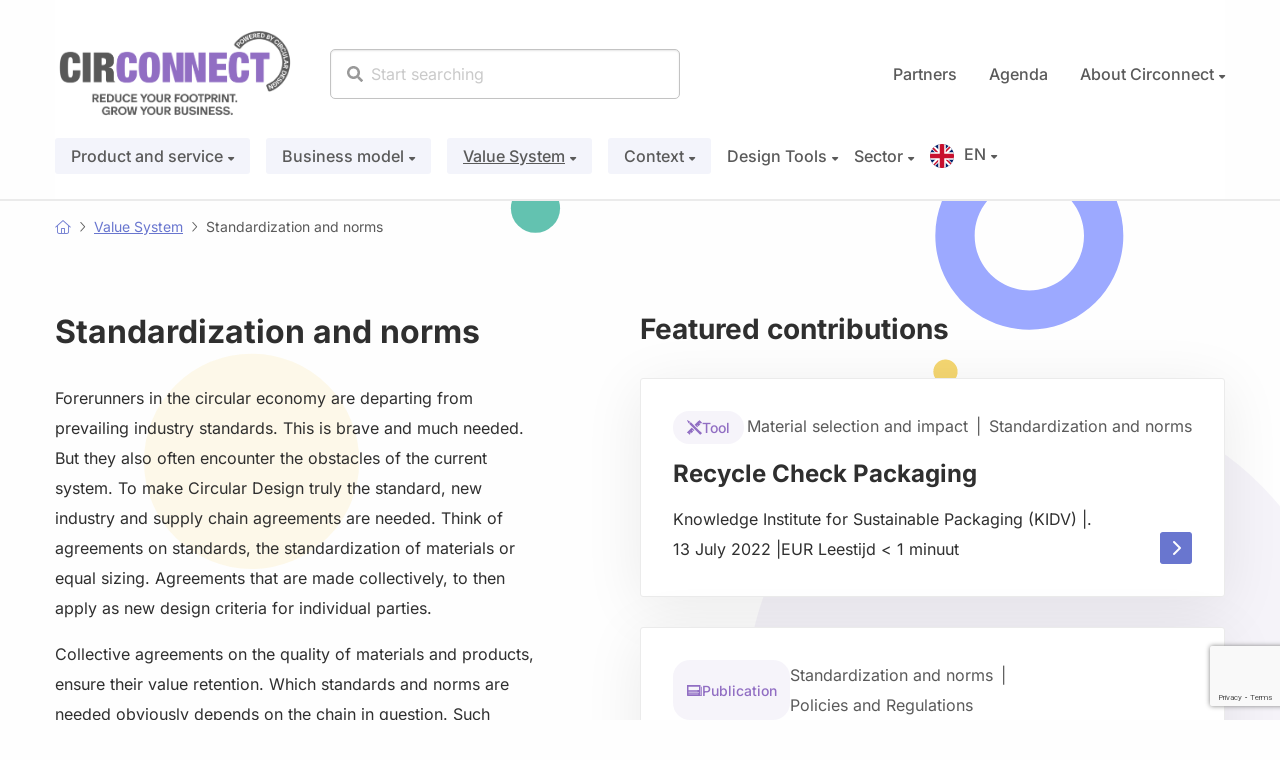

--- FILE ---
content_type: text/html; charset=UTF-8
request_url: https://www.circonnect.org/en/waardesysteem/standaardisatie-en-normering/
body_size: 43802
content:
<!doctype html>
<html translate="no" class="no-js" lang="en" >
	<head> <script>
var gform;gform||(document.addEventListener("gform_main_scripts_loaded",function(){gform.scriptsLoaded=!0}),document.addEventListener("gform/theme/scripts_loaded",function(){gform.themeScriptsLoaded=!0}),window.addEventListener("DOMContentLoaded",function(){gform.domLoaded=!0}),gform={domLoaded:!1,scriptsLoaded:!1,themeScriptsLoaded:!1,isFormEditor:()=>"function"==typeof InitializeEditor,callIfLoaded:function(o){return!(!gform.domLoaded||!gform.scriptsLoaded||!gform.themeScriptsLoaded&&!gform.isFormEditor()||(gform.isFormEditor()&&console.warn("The use of gform.initializeOnLoaded() is deprecated in the form editor context and will be removed in Gravity Forms 3.1."),o(),0))},initializeOnLoaded:function(o){gform.callIfLoaded(o)||(document.addEventListener("gform_main_scripts_loaded",()=>{gform.scriptsLoaded=!0,gform.callIfLoaded(o)}),document.addEventListener("gform/theme/scripts_loaded",()=>{gform.themeScriptsLoaded=!0,gform.callIfLoaded(o)}),window.addEventListener("DOMContentLoaded",()=>{gform.domLoaded=!0,gform.callIfLoaded(o)}))},hooks:{action:{},filter:{}},addAction:function(o,r,e,t){gform.addHook("action",o,r,e,t)},addFilter:function(o,r,e,t){gform.addHook("filter",o,r,e,t)},doAction:function(o){gform.doHook("action",o,arguments)},applyFilters:function(o){return gform.doHook("filter",o,arguments)},removeAction:function(o,r){gform.removeHook("action",o,r)},removeFilter:function(o,r,e){gform.removeHook("filter",o,r,e)},addHook:function(o,r,e,t,n){null==gform.hooks[o][r]&&(gform.hooks[o][r]=[]);var d=gform.hooks[o][r];null==n&&(n=r+"_"+d.length),gform.hooks[o][r].push({tag:n,callable:e,priority:t=null==t?10:t})},doHook:function(r,o,e){var t;if(e=Array.prototype.slice.call(e,1),null!=gform.hooks[r][o]&&((o=gform.hooks[r][o]).sort(function(o,r){return o.priority-r.priority}),o.forEach(function(o){"function"!=typeof(t=o.callable)&&(t=window[t]),"action"==r?t.apply(null,e):e[0]=t.apply(null,e)})),"filter"==r)return e[0]},removeHook:function(o,r,t,n){var e;null!=gform.hooks[o][r]&&(e=(e=gform.hooks[o][r]).filter(function(o,r,e){return!!(null!=n&&n!=o.tag||null!=t&&t!=o.priority)}),gform.hooks[o][r]=e)}});
</script>
<meta charset="UTF-8" /><script>if(navigator.userAgent.match(/MSIE|Internet Explorer/i)||navigator.userAgent.match(/Trident\/7\..*?rv:11/i)){var href=document.location.href;if(!href.match(/[?&]nowprocket/)){if(href.indexOf("?")==-1){if(href.indexOf("#")==-1){document.location.href=href+"?nowprocket=1"}else{document.location.href=href.replace("#","?nowprocket=1#")}}else{if(href.indexOf("#")==-1){document.location.href=href+"&nowprocket=1"}else{document.location.href=href.replace("#","&nowprocket=1#")}}}}</script><script>(()=>{class RocketLazyLoadScripts{constructor(){this.v="2.0.4",this.userEvents=["keydown","keyup","mousedown","mouseup","mousemove","mouseover","mouseout","touchmove","touchstart","touchend","touchcancel","wheel","click","dblclick","input"],this.attributeEvents=["onblur","onclick","oncontextmenu","ondblclick","onfocus","onmousedown","onmouseenter","onmouseleave","onmousemove","onmouseout","onmouseover","onmouseup","onmousewheel","onscroll","onsubmit"]}async t(){this.i(),this.o(),/iP(ad|hone)/.test(navigator.userAgent)&&this.h(),this.u(),this.l(this),this.m(),this.k(this),this.p(this),this._(),await Promise.all([this.R(),this.L()]),this.lastBreath=Date.now(),this.S(this),this.P(),this.D(),this.O(),this.M(),await this.C(this.delayedScripts.normal),await this.C(this.delayedScripts.defer),await this.C(this.delayedScripts.async),await this.T(),await this.F(),await this.j(),await this.A(),window.dispatchEvent(new Event("rocket-allScriptsLoaded")),this.everythingLoaded=!0,this.lastTouchEnd&&await new Promise(t=>setTimeout(t,500-Date.now()+this.lastTouchEnd)),this.I(),this.H(),this.U(),this.W()}i(){this.CSPIssue=sessionStorage.getItem("rocketCSPIssue"),document.addEventListener("securitypolicyviolation",t=>{this.CSPIssue||"script-src-elem"!==t.violatedDirective||"data"!==t.blockedURI||(this.CSPIssue=!0,sessionStorage.setItem("rocketCSPIssue",!0))},{isRocket:!0})}o(){window.addEventListener("pageshow",t=>{this.persisted=t.persisted,this.realWindowLoadedFired=!0},{isRocket:!0}),window.addEventListener("pagehide",()=>{this.onFirstUserAction=null},{isRocket:!0})}h(){let t;function e(e){t=e}window.addEventListener("touchstart",e,{isRocket:!0}),window.addEventListener("touchend",function i(o){o.changedTouches[0]&&t.changedTouches[0]&&Math.abs(o.changedTouches[0].pageX-t.changedTouches[0].pageX)<10&&Math.abs(o.changedTouches[0].pageY-t.changedTouches[0].pageY)<10&&o.timeStamp-t.timeStamp<200&&(window.removeEventListener("touchstart",e,{isRocket:!0}),window.removeEventListener("touchend",i,{isRocket:!0}),"INPUT"===o.target.tagName&&"text"===o.target.type||(o.target.dispatchEvent(new TouchEvent("touchend",{target:o.target,bubbles:!0})),o.target.dispatchEvent(new MouseEvent("mouseover",{target:o.target,bubbles:!0})),o.target.dispatchEvent(new PointerEvent("click",{target:o.target,bubbles:!0,cancelable:!0,detail:1,clientX:o.changedTouches[0].clientX,clientY:o.changedTouches[0].clientY})),event.preventDefault()))},{isRocket:!0})}q(t){this.userActionTriggered||("mousemove"!==t.type||this.firstMousemoveIgnored?"keyup"===t.type||"mouseover"===t.type||"mouseout"===t.type||(this.userActionTriggered=!0,this.onFirstUserAction&&this.onFirstUserAction()):this.firstMousemoveIgnored=!0),"click"===t.type&&t.preventDefault(),t.stopPropagation(),t.stopImmediatePropagation(),"touchstart"===this.lastEvent&&"touchend"===t.type&&(this.lastTouchEnd=Date.now()),"click"===t.type&&(this.lastTouchEnd=0),this.lastEvent=t.type,t.composedPath&&t.composedPath()[0].getRootNode()instanceof ShadowRoot&&(t.rocketTarget=t.composedPath()[0]),this.savedUserEvents.push(t)}u(){this.savedUserEvents=[],this.userEventHandler=this.q.bind(this),this.userEvents.forEach(t=>window.addEventListener(t,this.userEventHandler,{passive:!1,isRocket:!0})),document.addEventListener("visibilitychange",this.userEventHandler,{isRocket:!0})}U(){this.userEvents.forEach(t=>window.removeEventListener(t,this.userEventHandler,{passive:!1,isRocket:!0})),document.removeEventListener("visibilitychange",this.userEventHandler,{isRocket:!0}),this.savedUserEvents.forEach(t=>{(t.rocketTarget||t.target).dispatchEvent(new window[t.constructor.name](t.type,t))})}m(){const t="return false",e=Array.from(this.attributeEvents,t=>"data-rocket-"+t),i="["+this.attributeEvents.join("],[")+"]",o="[data-rocket-"+this.attributeEvents.join("],[data-rocket-")+"]",s=(e,i,o)=>{o&&o!==t&&(e.setAttribute("data-rocket-"+i,o),e["rocket"+i]=new Function("event",o),e.setAttribute(i,t))};new MutationObserver(t=>{for(const n of t)"attributes"===n.type&&(n.attributeName.startsWith("data-rocket-")||this.everythingLoaded?n.attributeName.startsWith("data-rocket-")&&this.everythingLoaded&&this.N(n.target,n.attributeName.substring(12)):s(n.target,n.attributeName,n.target.getAttribute(n.attributeName))),"childList"===n.type&&n.addedNodes.forEach(t=>{if(t.nodeType===Node.ELEMENT_NODE)if(this.everythingLoaded)for(const i of[t,...t.querySelectorAll(o)])for(const t of i.getAttributeNames())e.includes(t)&&this.N(i,t.substring(12));else for(const e of[t,...t.querySelectorAll(i)])for(const t of e.getAttributeNames())this.attributeEvents.includes(t)&&s(e,t,e.getAttribute(t))})}).observe(document,{subtree:!0,childList:!0,attributeFilter:[...this.attributeEvents,...e]})}I(){this.attributeEvents.forEach(t=>{document.querySelectorAll("[data-rocket-"+t+"]").forEach(e=>{this.N(e,t)})})}N(t,e){const i=t.getAttribute("data-rocket-"+e);i&&(t.setAttribute(e,i),t.removeAttribute("data-rocket-"+e))}k(t){Object.defineProperty(HTMLElement.prototype,"onclick",{get(){return this.rocketonclick||null},set(e){this.rocketonclick=e,this.setAttribute(t.everythingLoaded?"onclick":"data-rocket-onclick","this.rocketonclick(event)")}})}S(t){function e(e,i){let o=e[i];e[i]=null,Object.defineProperty(e,i,{get:()=>o,set(s){t.everythingLoaded?o=s:e["rocket"+i]=o=s}})}e(document,"onreadystatechange"),e(window,"onload"),e(window,"onpageshow");try{Object.defineProperty(document,"readyState",{get:()=>t.rocketReadyState,set(e){t.rocketReadyState=e},configurable:!0}),document.readyState="loading"}catch(t){console.log("WPRocket DJE readyState conflict, bypassing")}}l(t){this.originalAddEventListener=EventTarget.prototype.addEventListener,this.originalRemoveEventListener=EventTarget.prototype.removeEventListener,this.savedEventListeners=[],EventTarget.prototype.addEventListener=function(e,i,o){o&&o.isRocket||!t.B(e,this)&&!t.userEvents.includes(e)||t.B(e,this)&&!t.userActionTriggered||e.startsWith("rocket-")||t.everythingLoaded?t.originalAddEventListener.call(this,e,i,o):(t.savedEventListeners.push({target:this,remove:!1,type:e,func:i,options:o}),"mouseenter"!==e&&"mouseleave"!==e||t.originalAddEventListener.call(this,e,t.savedUserEvents.push,o))},EventTarget.prototype.removeEventListener=function(e,i,o){o&&o.isRocket||!t.B(e,this)&&!t.userEvents.includes(e)||t.B(e,this)&&!t.userActionTriggered||e.startsWith("rocket-")||t.everythingLoaded?t.originalRemoveEventListener.call(this,e,i,o):t.savedEventListeners.push({target:this,remove:!0,type:e,func:i,options:o})}}J(t,e){this.savedEventListeners=this.savedEventListeners.filter(i=>{let o=i.type,s=i.target||window;return e!==o||t!==s||(this.B(o,s)&&(i.type="rocket-"+o),this.$(i),!1)})}H(){EventTarget.prototype.addEventListener=this.originalAddEventListener,EventTarget.prototype.removeEventListener=this.originalRemoveEventListener,this.savedEventListeners.forEach(t=>this.$(t))}$(t){t.remove?this.originalRemoveEventListener.call(t.target,t.type,t.func,t.options):this.originalAddEventListener.call(t.target,t.type,t.func,t.options)}p(t){let e;function i(e){return t.everythingLoaded?e:e.split(" ").map(t=>"load"===t||t.startsWith("load.")?"rocket-jquery-load":t).join(" ")}function o(o){function s(e){const s=o.fn[e];o.fn[e]=o.fn.init.prototype[e]=function(){return this[0]===window&&t.userActionTriggered&&("string"==typeof arguments[0]||arguments[0]instanceof String?arguments[0]=i(arguments[0]):"object"==typeof arguments[0]&&Object.keys(arguments[0]).forEach(t=>{const e=arguments[0][t];delete arguments[0][t],arguments[0][i(t)]=e})),s.apply(this,arguments),this}}if(o&&o.fn&&!t.allJQueries.includes(o)){const e={DOMContentLoaded:[],"rocket-DOMContentLoaded":[]};for(const t in e)document.addEventListener(t,()=>{e[t].forEach(t=>t())},{isRocket:!0});o.fn.ready=o.fn.init.prototype.ready=function(i){function s(){parseInt(o.fn.jquery)>2?setTimeout(()=>i.bind(document)(o)):i.bind(document)(o)}return"function"==typeof i&&(t.realDomReadyFired?!t.userActionTriggered||t.fauxDomReadyFired?s():e["rocket-DOMContentLoaded"].push(s):e.DOMContentLoaded.push(s)),o([])},s("on"),s("one"),s("off"),t.allJQueries.push(o)}e=o}t.allJQueries=[],o(window.jQuery),Object.defineProperty(window,"jQuery",{get:()=>e,set(t){o(t)}})}P(){const t=new Map;document.write=document.writeln=function(e){const i=document.currentScript,o=document.createRange(),s=i.parentElement;let n=t.get(i);void 0===n&&(n=i.nextSibling,t.set(i,n));const c=document.createDocumentFragment();o.setStart(c,0),c.appendChild(o.createContextualFragment(e)),s.insertBefore(c,n)}}async R(){return new Promise(t=>{this.userActionTriggered?t():this.onFirstUserAction=t})}async L(){return new Promise(t=>{document.addEventListener("DOMContentLoaded",()=>{this.realDomReadyFired=!0,t()},{isRocket:!0})})}async j(){return this.realWindowLoadedFired?Promise.resolve():new Promise(t=>{window.addEventListener("load",t,{isRocket:!0})})}M(){this.pendingScripts=[];this.scriptsMutationObserver=new MutationObserver(t=>{for(const e of t)e.addedNodes.forEach(t=>{"SCRIPT"!==t.tagName||t.noModule||t.isWPRocket||this.pendingScripts.push({script:t,promise:new Promise(e=>{const i=()=>{const i=this.pendingScripts.findIndex(e=>e.script===t);i>=0&&this.pendingScripts.splice(i,1),e()};t.addEventListener("load",i,{isRocket:!0}),t.addEventListener("error",i,{isRocket:!0}),setTimeout(i,1e3)})})})}),this.scriptsMutationObserver.observe(document,{childList:!0,subtree:!0})}async F(){await this.X(),this.pendingScripts.length?(await this.pendingScripts[0].promise,await this.F()):this.scriptsMutationObserver.disconnect()}D(){this.delayedScripts={normal:[],async:[],defer:[]},document.querySelectorAll("script[type$=rocketlazyloadscript]").forEach(t=>{t.hasAttribute("data-rocket-src")?t.hasAttribute("async")&&!1!==t.async?this.delayedScripts.async.push(t):t.hasAttribute("defer")&&!1!==t.defer||"module"===t.getAttribute("data-rocket-type")?this.delayedScripts.defer.push(t):this.delayedScripts.normal.push(t):this.delayedScripts.normal.push(t)})}async _(){await this.L();let t=[];document.querySelectorAll("script[type$=rocketlazyloadscript][data-rocket-src]").forEach(e=>{let i=e.getAttribute("data-rocket-src");if(i&&!i.startsWith("data:")){i.startsWith("//")&&(i=location.protocol+i);try{const o=new URL(i).origin;o!==location.origin&&t.push({src:o,crossOrigin:e.crossOrigin||"module"===e.getAttribute("data-rocket-type")})}catch(t){}}}),t=[...new Map(t.map(t=>[JSON.stringify(t),t])).values()],this.Y(t,"preconnect")}async G(t){if(await this.K(),!0!==t.noModule||!("noModule"in HTMLScriptElement.prototype))return new Promise(e=>{let i;function o(){(i||t).setAttribute("data-rocket-status","executed"),e()}try{if(navigator.userAgent.includes("Firefox/")||""===navigator.vendor||this.CSPIssue)i=document.createElement("script"),[...t.attributes].forEach(t=>{let e=t.nodeName;"type"!==e&&("data-rocket-type"===e&&(e="type"),"data-rocket-src"===e&&(e="src"),i.setAttribute(e,t.nodeValue))}),t.text&&(i.text=t.text),t.nonce&&(i.nonce=t.nonce),i.hasAttribute("src")?(i.addEventListener("load",o,{isRocket:!0}),i.addEventListener("error",()=>{i.setAttribute("data-rocket-status","failed-network"),e()},{isRocket:!0}),setTimeout(()=>{i.isConnected||e()},1)):(i.text=t.text,o()),i.isWPRocket=!0,t.parentNode.replaceChild(i,t);else{const i=t.getAttribute("data-rocket-type"),s=t.getAttribute("data-rocket-src");i?(t.type=i,t.removeAttribute("data-rocket-type")):t.removeAttribute("type"),t.addEventListener("load",o,{isRocket:!0}),t.addEventListener("error",i=>{this.CSPIssue&&i.target.src.startsWith("data:")?(console.log("WPRocket: CSP fallback activated"),t.removeAttribute("src"),this.G(t).then(e)):(t.setAttribute("data-rocket-status","failed-network"),e())},{isRocket:!0}),s?(t.fetchPriority="high",t.removeAttribute("data-rocket-src"),t.src=s):t.src="data:text/javascript;base64,"+window.btoa(unescape(encodeURIComponent(t.text)))}}catch(i){t.setAttribute("data-rocket-status","failed-transform"),e()}});t.setAttribute("data-rocket-status","skipped")}async C(t){const e=t.shift();return e?(e.isConnected&&await this.G(e),this.C(t)):Promise.resolve()}O(){this.Y([...this.delayedScripts.normal,...this.delayedScripts.defer,...this.delayedScripts.async],"preload")}Y(t,e){this.trash=this.trash||[];let i=!0;var o=document.createDocumentFragment();t.forEach(t=>{const s=t.getAttribute&&t.getAttribute("data-rocket-src")||t.src;if(s&&!s.startsWith("data:")){const n=document.createElement("link");n.href=s,n.rel=e,"preconnect"!==e&&(n.as="script",n.fetchPriority=i?"high":"low"),t.getAttribute&&"module"===t.getAttribute("data-rocket-type")&&(n.crossOrigin=!0),t.crossOrigin&&(n.crossOrigin=t.crossOrigin),t.integrity&&(n.integrity=t.integrity),t.nonce&&(n.nonce=t.nonce),o.appendChild(n),this.trash.push(n),i=!1}}),document.head.appendChild(o)}W(){this.trash.forEach(t=>t.remove())}async T(){try{document.readyState="interactive"}catch(t){}this.fauxDomReadyFired=!0;try{await this.K(),this.J(document,"readystatechange"),document.dispatchEvent(new Event("rocket-readystatechange")),await this.K(),document.rocketonreadystatechange&&document.rocketonreadystatechange(),await this.K(),this.J(document,"DOMContentLoaded"),document.dispatchEvent(new Event("rocket-DOMContentLoaded")),await this.K(),this.J(window,"DOMContentLoaded"),window.dispatchEvent(new Event("rocket-DOMContentLoaded"))}catch(t){console.error(t)}}async A(){try{document.readyState="complete"}catch(t){}try{await this.K(),this.J(document,"readystatechange"),document.dispatchEvent(new Event("rocket-readystatechange")),await this.K(),document.rocketonreadystatechange&&document.rocketonreadystatechange(),await this.K(),this.J(window,"load"),window.dispatchEvent(new Event("rocket-load")),await this.K(),window.rocketonload&&window.rocketonload(),await this.K(),this.allJQueries.forEach(t=>t(window).trigger("rocket-jquery-load")),await this.K(),this.J(window,"pageshow");const t=new Event("rocket-pageshow");t.persisted=this.persisted,window.dispatchEvent(t),await this.K(),window.rocketonpageshow&&window.rocketonpageshow({persisted:this.persisted})}catch(t){console.error(t)}}async K(){Date.now()-this.lastBreath>45&&(await this.X(),this.lastBreath=Date.now())}async X(){return document.hidden?new Promise(t=>setTimeout(t)):new Promise(t=>requestAnimationFrame(t))}B(t,e){return e===document&&"readystatechange"===t||(e===document&&"DOMContentLoaded"===t||(e===window&&"DOMContentLoaded"===t||(e===window&&"load"===t||e===window&&"pageshow"===t)))}static run(){(new RocketLazyLoadScripts).t()}}RocketLazyLoadScripts.run()})();</script>
		
		<meta name="viewport" content="width=device-width, initial-scale=1.0" />
		<meta name='robots' content='index, follow, max-image-preview:large, max-snippet:-1, max-video-preview:-1' />

<!-- Google Tag Manager for WordPress by gtm4wp.com -->
<script data-cfasync="false" data-pagespeed-no-defer>
	var gtm4wp_datalayer_name = "dataLayer";
	var dataLayer = dataLayer || [];
</script>
<!-- End Google Tag Manager for WordPress by gtm4wp.com -->
	<!-- This site is optimized with the Yoast SEO plugin v26.7 - https://yoast.com/wordpress/plugins/seo/ -->
	<title>Standardization and standardization - Circonnect</title>
<link data-rocket-prefetch href="https://www.gstatic.com" rel="dns-prefetch">
<link data-rocket-prefetch href="https://www.google.com" rel="dns-prefetch">
<style id="wpr-usedcss">img:is([sizes=auto i],[sizes^="auto," i]){contain-intrinsic-size:3000px 1500px}.weglot-flags.be>a:before,.weglot-flags.be>span:before{background-position:-5310px 0!important}.weglot-flags.bg>a:before,.weglot-flags.bg>span:before{background-position:-2730px 0!important}.weglot-flags.co>a:before,.weglot-flags.co>span:before{background-position:-2520px 0!important}.weglot-flags.nl>a:before,.weglot-flags.nl>span:before{background-position:-2100px 0!important}.weglot-flags.en>a:before,.weglot-flags.en>span:before{background-position:-1920px 0!important}.weglot-flags.de>a:before,.weglot-flags.de>span:before{background-position:-2490px 0!important}.weglot-flags.is>a:before,.weglot-flags.is>span:before{background-position:-2400px 0!important}.weglot-flags.id>a:before,.weglot-flags.id>span:before{background-position:-3510px 0!important}.weglot-flags.ms>a:before,.weglot-flags.ms>span:before{background-position:-3360px 0!important}.weglot-flags.no>a:before,.weglot-flags.no>span:before{background-position:-5850px 0!important}.weglot-flags.fa>a:before,.weglot-flags.fa>span:before{background-position:-6690px 0!important}.weglot-flags.te>a:before,.weglot-flags.te>span:before{background-position:-1170px 0!important}.weglot-flags.to>a:before,.weglot-flags.to>span:before{background-position:-6540px 0!important}.weglot-flags.tr>a:before,.weglot-flags.tr>span:before{background-position:-1950px 0!important}.weglot-flags.flag-3.be>a:before,.weglot-flags.flag-3.be>span:before{background-position:-144px 0!important}.weglot-flags.flag-3.bg>a:before,.weglot-flags.flag-3.bg>span:before{background-position:-4296px 0!important}.weglot-flags.flag-3.co>a:before,.weglot-flags.flag-3.co>span:before{background-position:-2760px 0!important}.weglot-flags.flag-3.nl>a:before,.weglot-flags.flag-3.nl>span:before{background-position:-3360px 0!important}.weglot-flags.flag-3.en>a:before,.weglot-flags.flag-3.en>span:before{background-position:-2520px 0!important}.weglot-flags.flag-3.de>a:before,.weglot-flags.flag-3.de>span:before{background-position:-1488px 0!important}.weglot-flags.flag-3.is>a:before,.weglot-flags.flag-3.is>span:before{background-position:-840px 0!important}.weglot-flags.flag-3.id>a:before,.weglot-flags.flag-3.id>span:before{background-position:-4992px 0!important}.weglot-flags.flag-3.ms>a:before,.weglot-flags.flag-3.ms>span:before{background-position:-864px 0!important}.weglot-flags.flag-3.no>a:before,.weglot-flags.flag-3.no>span:before{background-position:-984px 0!important}.weglot-flags.flag-3.fa>a:before,.weglot-flags.flag-3.fa>span:before{background-position:-816px 0!important}.weglot-flags.flag-3.te>a:before,.weglot-flags.flag-3.te>span:before{background-position:-2304px 0!important}.weglot-flags.flag-3.to>a:before,.weglot-flags.flag-3.to>span:before{background-position:-1680px 0!important}.weglot-flags.flag-3.tr>a:before,.weglot-flags.flag-3.tr>span:before{background-position:-432px 0!important}.country-selector{z-index:9999;text-align:left;position:relative;display:inline-block;width:auto}.country-selector a{padding:0 10px;outline:0;text-decoration:none;float:none!important;white-space:nowrap;font-weight:400;cursor:pointer;color:#000;-webkit-touch-callout:none;-webkit-user-select:none;-moz-user-select:none;-ms-user-select:none;user-select:none}.country-selector a:focus{outline:0}.country-selector ul{padding:0;z-index:1010;list-style:none;margin:0}.country-selector li{margin:0;padding:0}.country-selector.weglot-custom-switcher-ajax{display:none}.country-selector.weglot-dropdown{background-color:#fff}.country-selector.weglot-dropdown a,.country-selector.weglot-dropdown span{display:block;height:37px;line-height:36px;font-size:13px;padding:0 10px;width:100%;-webkit-box-sizing:border-box;box-sizing:border-box;font-weight:400}.country-selector.weglot-dropdown a:hover,.country-selector.weglot-dropdown span:hover{cursor:pointer}.country-selector.weglot-dropdown .wgcurrent{border:1px solid #e0e0e0;list-style:none;display:block;margin:0}.country-selector.weglot-dropdown .wgcurrent a,.country-selector.weglot-dropdown .wgcurrent span{padding-right:60px}.country-selector.weglot-dropdown .wgcurrent:after{display:inline-block;position:absolute;top:17px;right:8px;width:13px;height:7px;-ms-interpolation-mode:nearest-neighbor;image-rendering:-webkit-optimize-contrast;image-rendering:-o-pixelated;image-rendering:pixelated;background:url("https://www.circonnect.org/wp-content/plugins/weglot/dist/images/wgarrowdown.png") no-repeat;content:"";-webkit-transition:.2s;-o-transition:.2s;transition:all .2s;-webkit-transform:rotate(-90deg);-ms-transform:rotate(-90deg);transform:rotate(-90deg)}.country-selector.weglot-dropdown ul{position:absolute;min-width:100%;border:1px solid #ebeef0;background:#fff;left:0;top:initial;-webkit-box-sizing:border-box;box-sizing:border-box;display:none;padding:0}.country-selector.weglot-dropdown input:checked~ul{display:block}.country-selector.weglot-dropdown input:checked~.wgcurrent:after{-webkit-transform:rotate(0);-ms-transform:rotate(0);transform:rotate(0)}.country-selector.weglot-dropdown li{width:100%}.country-selector.weglot-dropdown.weglot-invert ul{bottom:38px}.country-selector.weglot-dropdown.weglot-invert input:checked~.wgcurrent:after{-webkit-transform:rotate(-180deg);-ms-transform:rotate(-180deg);transform:rotate(-180deg)}.country-selector.weglot-default{position:fixed;bottom:0;right:40px}.country-selector input{display:none!important}html[dir=rtl] .weglot-flags a:before,html[dir=rtl] .weglot-flags span:before{margin-right:0;margin-left:10px}.weglot-flags>a:before{background-image:url("https://www.circonnect.org/wp-content/plugins/weglot/dist/images/rect_mate.png");-webkit-background-size:auto 20px!important;background-size:auto 20px!important;border-radius:0!important;width:30px!important;height:20px!important;content:"";vertical-align:middle;margin-right:10px;display:inline-block;overflow:hidden}.weglot-flags.flag-3 a:before,.weglot-flags.flag-3 span:before{background-image:url("https://www.circonnect.org/wp-content/plugins/weglot/dist/images/circular_flag.png");width:24px!important;height:24px!important;-webkit-background-size:auto 24px!important;background-size:auto 24px!important}.weglot-flags>a span:before{background-image:none!important;display:none!important}.weglot-flags>span a:before{background-image:none!important;display:none!important}.weglot-flags.flag-3.wg-en>a:before,.weglot-flags.flag-3.wg-en>span:before{background-image:url("https://cdn.weglot.com/flags/circle/gb.svg");background-position:unset!important;width:24px!important}.weglot-flags.flag-3.wg-nl>a:before,.weglot-flags.flag-3.wg-nl>span:before{background-image:url("https://cdn.weglot.com/flags/circle/nl.svg");background-position:unset!important;width:24px!important}.searchwp-live-search-results{background:#fff;border-radius:3px;-webkit-box-shadow:0 0 2px 0 rgba(30,30,30,.4);box-shadow:0 0 2px 0 rgba(30,30,30,.4);-webkit-box-sizing:border-box;box-sizing:border-box;-moz-box-sizing:border-box;max-height:300px;min-height:175px;min-width:315px;width:315px}.searchwp-live-search-result{border-bottom:1px solid rgba(30,30,30,.1);display:-webkit-box;display:-ms-flexbox;display:flex;-ms-flex-wrap:wrap;flex-wrap:wrap;gap:10px;padding:10px}.searchwp-live-search-result:last-child{border-bottom:none}.searchwp-live-search-no-min-chars .spinner{opacity:.3}.searchwp-live-search-result--focused{background:#f7f7f7}@font-face{font-family:Inter;font-style:normal;font-weight:300;font-display:swap;src:url(https://fonts.gstatic.com/s/inter/v19/UcC73FwrK3iLTeHuS_nVMrMxCp50SjIa1ZL7.woff2) format('woff2');unicode-range:U+0000-00FF,U+0131,U+0152-0153,U+02BB-02BC,U+02C6,U+02DA,U+02DC,U+0304,U+0308,U+0329,U+2000-206F,U+20AC,U+2122,U+2191,U+2193,U+2212,U+2215,U+FEFF,U+FFFD}@font-face{font-family:Inter;font-style:normal;font-weight:400;font-display:swap;src:url(https://fonts.gstatic.com/s/inter/v19/UcC73FwrK3iLTeHuS_nVMrMxCp50SjIa1ZL7.woff2) format('woff2');unicode-range:U+0000-00FF,U+0131,U+0152-0153,U+02BB-02BC,U+02C6,U+02DA,U+02DC,U+0304,U+0308,U+0329,U+2000-206F,U+20AC,U+2122,U+2191,U+2193,U+2212,U+2215,U+FEFF,U+FFFD}@font-face{font-family:Inter;font-style:normal;font-weight:500;font-display:swap;src:url(https://fonts.gstatic.com/s/inter/v19/UcC73FwrK3iLTeHuS_nVMrMxCp50SjIa1ZL7.woff2) format('woff2');unicode-range:U+0000-00FF,U+0131,U+0152-0153,U+02BB-02BC,U+02C6,U+02DA,U+02DC,U+0304,U+0308,U+0329,U+2000-206F,U+20AC,U+2122,U+2191,U+2193,U+2212,U+2215,U+FEFF,U+FFFD}@font-face{font-family:Inter;font-style:normal;font-weight:600;font-display:swap;src:url(https://fonts.gstatic.com/s/inter/v19/UcC73FwrK3iLTeHuS_nVMrMxCp50SjIa1ZL7.woff2) format('woff2');unicode-range:U+0000-00FF,U+0131,U+0152-0153,U+02BB-02BC,U+02C6,U+02DA,U+02DC,U+0304,U+0308,U+0329,U+2000-206F,U+20AC,U+2122,U+2191,U+2193,U+2212,U+2215,U+FEFF,U+FFFD}@font-face{font-family:Inter;font-style:normal;font-weight:700;font-display:swap;src:url(https://fonts.gstatic.com/s/inter/v19/UcC73FwrK3iLTeHuS_nVMrMxCp50SjIa1ZL7.woff2) format('woff2');unicode-range:U+0000-00FF,U+0131,U+0152-0153,U+02BB-02BC,U+02C6,U+02DA,U+02DC,U+0304,U+0308,U+0329,U+2000-206F,U+20AC,U+2122,U+2191,U+2193,U+2212,U+2215,U+FEFF,U+FFFD}@font-face{font-family:Inter;font-style:normal;font-weight:900;font-display:swap;src:url(https://fonts.gstatic.com/s/inter/v19/UcC73FwrK3iLTeHuS_nVMrMxCp50SjIa1ZL7.woff2) format('woff2');unicode-range:U+0000-00FF,U+0131,U+0152-0153,U+02BB-02BC,U+02C6,U+02DA,U+02DC,U+0304,U+0308,U+0329,U+2000-206F,U+20AC,U+2122,U+2191,U+2193,U+2212,U+2215,U+FEFF,U+FFFD}@media print,screen and (min-width:40em){.reveal,.reveal.large,.reveal.small{right:auto;left:auto;margin:0 auto}}html{line-height:1.15;-webkit-text-size-adjust:100%}body{margin:0}h1{font-size:2em;margin:.67em 0}a{background-color:transparent}strong{font-weight:bolder}code{font-family:monospace,monospace;font-size:1em}small{font-size:80%}img{border-style:none}button,input,optgroup,select,textarea{font-family:inherit;font-size:100%;line-height:1.15;margin:0}button,input{overflow:visible}button,select{text-transform:none}[type=button],[type=reset],[type=submit],button{-webkit-appearance:button}[type=button]::-moz-focus-inner,[type=reset]::-moz-focus-inner,[type=submit]::-moz-focus-inner,button::-moz-focus-inner{border-style:none;padding:0}[type=button]:-moz-focusring,[type=reset]:-moz-focusring,[type=submit]:-moz-focusring,button:-moz-focusring{outline:ButtonText dotted 1px}fieldset{padding:.35em .75em .625em}legend{box-sizing:border-box;color:inherit;display:table;max-width:100%;padding:0;white-space:normal}progress{vertical-align:baseline}textarea{overflow:auto}[type=checkbox],[type=radio]{box-sizing:border-box;padding:0}[type=number]::-webkit-inner-spin-button,[type=number]::-webkit-outer-spin-button{height:auto}[type=search]{-webkit-appearance:textfield;outline-offset:-2px}[type=search]::-webkit-search-decoration{-webkit-appearance:none}::-webkit-file-upload-button{-webkit-appearance:button;font:inherit}template{display:none}[hidden]{display:none}.foundation-mq{font-family:"small=0em&medium=40em&large=64em&xlarge=75em&xxlarge=90em"}html{box-sizing:border-box;font-size:100%}*,::after,::before{box-sizing:inherit}body{margin:0;padding:0;background:#fefefe;font-family:-apple-system,BlinkMacSystemFont,"Segoe UI",Roboto,Oxygen,Ubuntu,Cantarell,"Fira Sans","Droid Sans","Helvetica Neue",sans-serif;font-weight:400;line-height:1.5;color:#0a0a0a;-webkit-font-smoothing:antialiased;-moz-osx-font-smoothing:grayscale}img{display:inline-block;vertical-align:middle;max-width:100%;height:auto;-ms-interpolation-mode:bicubic}textarea{height:auto;min-height:50px;border-radius:0}select{box-sizing:border-box;width:100%;border-radius:0}button{padding:0;-webkit-appearance:none;-moz-appearance:none;appearance:none;border:0;border-radius:0;background:0 0;line-height:1;cursor:auto}[data-whatinput=mouse] button{outline:0}button,input,optgroup,select,textarea{font-family:inherit}.is-visible{display:block!important}.row{max-width:75rem;margin-right:auto;margin-left:auto}.row::after,.row::before{display:table;content:" ";flex-basis:0;order:1}.row::after{clear:both}.row.collapse>.column{padding-right:0;padding-left:0}.row .row{margin-right:-.625rem;margin-left:-.625rem}.row .row.collapse{margin-right:0;margin-left:0}.row:not(.expanded) .row{max-width:none}.column{width:100%;float:left;padding-right:.625rem;padding-left:.625rem}.column,.column:last-child:not(:first-child){float:left;clear:none}.column:last-child:not(:first-child){float:right}.column.end:last-child:last-child{float:left}.column.row.row{float:none}.row .column.row.row{margin-right:0;margin-left:0;padding-right:0;padding-left:0}.small-12{width:100%}.small-up-1>.column{float:left;width:100%}.small-up-1>.column:nth-of-type(1n){clear:none}.small-up-1>.column:nth-of-type(1n+1){clear:both}.small-up-1>.column:last-child{float:left}@media print,screen and (min-width:40em){.row .row{margin-right:-.9375rem;margin-left:-.9375rem}.column{padding-right:.9375rem;padding-left:.9375rem}.medium-offset-1{margin-left:8.33333%}.medium-5{width:41.66667%}.medium-6{width:50%}.medium-10{width:83.33333%}.medium-12{width:100%}.medium-up-2>.column{float:left;width:50%}.medium-up-2>.column:nth-of-type(1n){clear:none}.medium-up-2>.column:nth-of-type(odd){clear:both}.medium-up-2>.column:last-child{float:left}}@media print,screen and (min-width:64em){.row .row{margin-right:-.9375rem;margin-left:-.9375rem}.large-2{width:16.66667%}.large-3{width:25%}.large-4{width:33.33333%}}.grid-container{padding-right:.625rem;padding-left:.625rem;max-width:75rem;margin:0 auto}.grid-container.full{padding-right:0;padding-left:0;max-width:100%;margin:0 auto}.grid-x{display:flex;flex-flow:row wrap}.cell{flex:0 0 auto;min-height:0;min-width:0;width:100%}.cell.auto{flex:1 1 0px}.grid-x>.auto{width:auto}.grid-x>.small-12{flex-basis:auto}@media print,screen and (min-width:40em){.grid-container{padding-right:.9375rem;padding-left:.9375rem}.grid-x>.medium-10,.grid-x>.medium-12,.grid-x>.medium-5,.grid-x>.medium-6{flex-basis:auto}}@media print,screen and (min-width:64em){.grid-x>.large-2,.grid-x>.large-3,.grid-x>.large-4{flex-basis:auto}}.grid-x>.small-12{flex:0 0 auto}.grid-x>.small-12{width:100%}@media print,screen and (min-width:40em){.grid-x>.medium-10,.grid-x>.medium-12,.grid-x>.medium-5,.grid-x>.medium-6{flex:0 0 auto}.grid-x>.medium-5{width:41.66667%}.grid-x>.medium-6{width:50%}.grid-x>.medium-10{width:83.33333%}.grid-x>.medium-12{width:100%}}@media print,screen and (min-width:64em){.grid-x>.large-2,.grid-x>.large-3,.grid-x>.large-4{flex:0 0 auto}.grid-x>.large-2{width:16.66667%}.grid-x>.large-3{width:25%}.grid-x>.large-4{width:33.33333%}}.grid-margin-x:not(.grid-x)>.cell{width:auto}.grid-margin-y:not(.grid-y)>.cell{height:auto}.grid-margin-x{margin-left:-.625rem;margin-right:-.625rem}.grid-margin-x>.cell{width:calc(100% - 1.25rem);margin-left:.625rem;margin-right:.625rem}@media print,screen and (min-width:40em){.grid-margin-x{margin-left:-.9375rem;margin-right:-.9375rem}.grid-margin-x>.cell{width:calc(100% - 1.875rem);margin-left:.9375rem;margin-right:.9375rem}}.grid-margin-x>.auto{width:auto}.grid-margin-x>.small-12{width:calc(100% - 1.25rem)}@media print,screen and (min-width:40em){.grid-margin-x>.auto{width:auto}.grid-margin-x>.small-12{width:calc(100% - 1.875rem)}.grid-margin-x>.medium-5{width:calc(41.66667% - 1.875rem)}.grid-margin-x>.medium-6{width:calc(50% - 1.875rem)}.grid-margin-x>.medium-10{width:calc(83.33333% - 1.875rem)}.grid-margin-x>.medium-12{width:calc(100% - 1.875rem)}}@media print,screen and (min-width:64em){.grid-margin-x>.large-2{width:calc(16.66667% - 1.875rem)}.grid-margin-x>.large-3{width:calc(25% - 1.875rem)}.grid-margin-x>.large-4{width:calc(33.33333% - 1.875rem)}}.small-up-1>.cell{width:100%}.grid-margin-x.small-up-1>.cell{width:calc(100% - 1.25rem)}@media print,screen and (min-width:40em){.medium-up-2>.cell{width:50%}.grid-margin-x.small-up-1>.cell{width:calc(100% - 1.875rem)}.grid-margin-x.medium-up-2>.cell{width:calc(50% - 1.875rem)}.medium-offset-1{margin-left:8.33333%}.grid-margin-x>.medium-offset-1{margin-left:calc(8.33333% + .9375rem)}}.grid-y{display:flex;flex-flow:column nowrap}.grid-y>.cell{width:auto;max-width:none}.grid-y>.auto{height:auto}.grid-y>.small-12{flex-basis:auto}@media print,screen and (min-width:40em){.grid-y>.medium-10,.grid-y>.medium-12,.grid-y>.medium-5,.grid-y>.medium-6{flex-basis:auto}}@media print,screen and (min-width:64em){.grid-y>.large-2,.grid-y>.large-3,.grid-y>.large-4{flex-basis:auto}}.grid-y>.small-12{flex:0 0 auto}.grid-y>.small-12{height:100%}@media print,screen and (min-width:40em){.grid-y>.medium-10,.grid-y>.medium-12,.grid-y>.medium-5,.grid-y>.medium-6{flex:0 0 auto}.grid-y>.medium-5{height:41.66667%}.grid-y>.medium-6{height:50%}.grid-y>.medium-10{height:83.33333%}.grid-y>.medium-12{height:100%}}@media print,screen and (min-width:64em){.grid-y>.large-2,.grid-y>.large-3,.grid-y>.large-4{flex:0 0 auto}.grid-y>.large-2{height:16.66667%}.grid-y>.large-3{height:25%}.grid-y>.large-4{height:33.33333%}}.grid-margin-y{margin-top:-.625rem;margin-bottom:-.625rem}.grid-margin-y>.cell{height:calc(100% - 1.25rem);margin-top:.625rem;margin-bottom:.625rem}@media print,screen and (min-width:40em){.grid-margin-y{margin-top:-.9375rem;margin-bottom:-.9375rem}.grid-margin-y>.cell{height:calc(100% - 1.875rem);margin-top:.9375rem;margin-bottom:.9375rem}}.grid-margin-y>.auto{height:auto}.grid-margin-y>.small-12{height:calc(100% - 1.25rem)}@media print,screen and (min-width:40em){.grid-margin-y>.auto{height:auto}.grid-margin-y>.small-12{height:calc(100% - 1.875rem)}.grid-margin-y>.medium-5{height:calc(41.66667% - 1.875rem)}.grid-margin-y>.medium-6{height:calc(50% - 1.875rem)}.grid-margin-y>.medium-10{height:calc(83.33333% - 1.875rem)}.grid-margin-y>.medium-12{height:calc(100% - 1.875rem)}}@media print,screen and (min-width:64em){.grid-margin-y>.large-2{height:calc(16.66667% - 1.875rem)}.grid-margin-y>.large-3{height:calc(25% - 1.875rem)}.grid-margin-y>.large-4{height:calc(33.33333% - 1.875rem)}}div,form,h1,h2,h3,li,p,ul{margin:0;padding:0}p{margin-bottom:1rem;font-size:inherit;line-height:1.6;text-rendering:optimizeLegibility}em,i{font-style:italic;line-height:inherit}strong{font-weight:700;line-height:inherit}small{font-size:80%;line-height:inherit}.h2,.h3,.h4,h1,h2,h3{font-family:-apple-system,BlinkMacSystemFont,"Segoe UI",Roboto,Oxygen,Ubuntu,Cantarell,"Fira Sans","Droid Sans","Helvetica Neue",sans-serif;font-style:normal;font-weight:400;color:inherit;text-rendering:optimizeLegibility}.h2 small,.h3 small,.h4 small,h1 small,h2 small,h3 small{line-height:0;color:#cacaca}h1{font-size:1.5rem;line-height:1.4;margin-top:0;margin-bottom:.5rem}.h2,h2{font-size:1.25rem;line-height:1.4;margin-top:0;margin-bottom:.5rem}.h3,h3{font-size:1.1875rem;line-height:1.4;margin-top:0;margin-bottom:.5rem}.h4{font-size:1.125rem;line-height:1.4;margin-top:0;margin-bottom:.5rem}@media print,screen and (min-width:40em){h1{font-size:3rem}.h2,h2{font-size:2.5rem}.h3,h3{font-size:1.9375rem}.h4{font-size:1.5625rem}}a{line-height:inherit;color:#1779ba;text-decoration:none;cursor:pointer}a:focus,a:hover{color:#1468a0}a img{border:0}ul{margin-bottom:1rem;list-style-position:outside;line-height:1.6}li{font-size:inherit}ul{margin-left:1.25rem;list-style-type:disc}ul ul{margin-left:1.25rem;margin-bottom:0}figure{margin:0}code{padding:.125rem .3125rem .0625rem;border:1px solid #cacaca;background-color:#e6e6e6;font-family:Consolas,"Liberation Mono",Courier,monospace;font-weight:400;color:#0a0a0a}@media print{*{background:0 0!important;box-shadow:none!important;color:#000!important;text-shadow:none!important}a,a:visited{text-decoration:underline}a[href]:after{content:" (" attr(href) ")"}a[href^="#"]:after,a[href^="javascript:"]:after{content:""}img,tr{page-break-inside:avoid}img{max-width:100%!important}@page{margin:.5cm}h2,h3,p{orphans:3;widows:3}h2,h3{page-break-after:avoid}}.button{display:inline-block;vertical-align:middle;margin:0 0 1rem;padding:.85em 1em;border:1px solid transparent;border-radius:0;transition:background-color .25s ease-out,color .25s ease-out;font-family:inherit;font-size:.9rem;-webkit-appearance:none;line-height:1;text-align:center;cursor:pointer;background-color:#1779ba;color:#fefefe}[data-whatinput=mouse] .button{outline:0}.button:focus,.button:hover{background-color:#14679e;color:#fefefe}.button.small{font-size:.75rem}.button.large{font-size:1.25rem}.button.success{background-color:#3adb76;color:#0a0a0a}.button.success:focus,.button.success:hover{background-color:#22bb5b;color:#0a0a0a}.button.alert{background-color:#cc4b37;color:#fefefe}.button.alert:focus,.button.alert:hover{background-color:#a53b2a;color:#fefefe}.button.disabled,.button[disabled]{opacity:.25;cursor:not-allowed}.button.disabled,.button.disabled:focus,.button.disabled:hover,.button[disabled],.button[disabled]:focus,.button[disabled]:hover{background-color:#1779ba;color:#fefefe}.button.disabled.success,.button[disabled].success{opacity:.25;cursor:not-allowed}.button.disabled.success,.button.disabled.success:focus,.button.disabled.success:hover,.button[disabled].success,.button[disabled].success:focus,.button[disabled].success:hover{background-color:#3adb76;color:#0a0a0a}.button.disabled.alert,.button[disabled].alert{opacity:.25;cursor:not-allowed}.button.disabled.alert,.button.disabled.alert:focus,.button.disabled.alert:hover,.button[disabled].alert,.button[disabled].alert:focus,.button[disabled].alert:hover{background-color:#cc4b37;color:#fefefe}.button.dropdown::after{display:block;width:0;height:0;border:.4em inset;content:"";border-bottom-width:0;border-top-style:solid;border-color:#fefefe transparent transparent;position:relative;top:.4em;display:inline-block;float:right;margin-left:1em}a.button:focus,a.button:hover{text-decoration:none}[type=color],[type=date],[type=email],[type=number],[type=password],[type=search],[type=tel],[type=text],[type=url],textarea{display:block;box-sizing:border-box;width:100%;height:2.4375rem;margin:0 0 1rem;padding:.5rem;border:1px solid #cacaca;border-radius:0;background-color:#fefefe;box-shadow:inset 0 1px 2px rgba(10,10,10,.1);font-family:inherit;font-size:1rem;font-weight:400;line-height:1.5;color:#0a0a0a;transition:box-shadow .5s,border-color .25s ease-in-out;-webkit-appearance:none;-moz-appearance:none;appearance:none}[type=color]:focus,[type=date]:focus,[type=email]:focus,[type=number]:focus,[type=password]:focus,[type=search]:focus,[type=tel]:focus,[type=text]:focus,[type=url]:focus,textarea:focus{outline:0;border:1px solid #8a8a8a;background-color:#fefefe;box-shadow:0 0 5px #cacaca;transition:box-shadow .5s,border-color .25s ease-in-out}textarea{max-width:100%}input:disabled,input[readonly],textarea:disabled,textarea[readonly]{background-color:#e6e6e6;cursor:not-allowed}[type=button],[type=submit]{-webkit-appearance:none;-moz-appearance:none;appearance:none;border-radius:0}input[type=search]{box-sizing:border-box}::-moz-placeholder{color:#cacaca}::placeholder{color:#cacaca}[type=checkbox],[type=file],[type=radio]{margin:0 0 1rem}[type=checkbox]+label,[type=radio]+label{display:inline-block;vertical-align:baseline;margin-left:.5rem;margin-right:1rem;margin-bottom:0}[type=checkbox]+label[for],[type=radio]+label[for]{cursor:pointer}label>[type=checkbox],label>[type=radio]{margin-right:.5rem}[type=file]{width:100%}label{display:block;margin:0;font-size:.875rem;font-weight:400;line-height:1.8;color:#0a0a0a}fieldset{margin:0;padding:0;border:0}legend{max-width:100%;margin-bottom:.5rem}.fieldset{margin:1.125rem 0;padding:1.25rem;border:1px solid #cacaca}.fieldset legend{margin:0;margin-left:-.1875rem;padding:0 .1875rem}select{height:2.4375rem;margin:0 0 1rem;padding:.5rem;-webkit-appearance:none;-moz-appearance:none;appearance:none;border:1px solid #cacaca;border-radius:0;background-color:#fefefe;font-family:inherit;font-size:1rem;font-weight:400;line-height:1.5;color:#0a0a0a;background-image:url("data:image/svg+xml;utf8,<svg xmlns='http://www.w3.org/2000/svg' version='1.1' width='32' height='24' viewBox='0 0 32 24'><polygon points='0,0 32,0 16,24' style='fill: rgb%28138, 138, 138%29'></polygon></svg>");background-origin:content-box;background-position:right -1rem center;background-repeat:no-repeat;background-size:9px 6px;padding-right:1.5rem;transition:box-shadow .5s,border-color .25s ease-in-out}@media screen and (min-width:0\0){select{background-image:url([data-uri])}}select:focus{outline:0;border:1px solid #8a8a8a;background-color:#fefefe;box-shadow:0 0 5px #cacaca;transition:box-shadow .5s,border-color .25s ease-in-out}select:disabled{background-color:#e6e6e6;cursor:not-allowed}select::-ms-expand{display:none}select[multiple]{height:auto;background-image:none}.is-invalid-input:not(:focus){border-color:#cc4b37;background-color:#f9ecea}.is-invalid-input:not(:focus)::-moz-placeholder{color:#cc4b37}.is-invalid-input:not(:focus)::placeholder{color:#cc4b37}.is-invalid-label{color:#cc4b37}.form-error{display:none;margin-top:-.5rem;margin-bottom:1rem;font-size:.75rem;font-weight:700;color:#cc4b37}.form-error.is-visible{display:block}.accordion{margin-left:0;background:#fefefe;list-style-type:none}.accordion[disabled] .accordion-title{cursor:not-allowed}.accordion-item:first-child>:first-child{border-radius:0}.accordion-item:last-child>:last-child{border-radius:0}.accordion-title{position:relative;display:block;padding:1.25rem 1rem;border:1px solid #e6e6e6;border-bottom:0;font-size:.75rem;line-height:1;color:#1779ba}:last-child:not(.is-active)>.accordion-title{border-bottom:1px solid #e6e6e6;border-radius:0}.accordion-title:focus,.accordion-title:hover{background-color:#e6e6e6}.accordion-title::before{position:absolute;top:50%;right:1rem;margin-top:-.5rem;content:"+"}.is-active>.accordion-title::before{content:"–"}.accordion-content{display:none;padding:1rem;border:1px solid #e6e6e6;border-bottom:0;background-color:#fefefe;color:#0a0a0a}:last-child>.accordion-content:last-child{border-bottom:1px solid #e6e6e6}.accordion-menu li{width:100%}.accordion-menu a{padding:.7rem 1rem}.accordion-menu .is-accordion-submenu-parent:not(.has-submenu-toggle)>a{position:relative}.accordion-menu .is-accordion-submenu-parent:not(.has-submenu-toggle)>a::after{display:block;width:0;height:0;border:6px inset;content:"";border-bottom-width:0;border-top-style:solid;border-color:#fefefe transparent transparent;position:absolute;top:50%;margin-top:-3px;right:1rem}.accordion-menu.align-left .is-accordion-submenu-parent>a::after{right:1rem;left:auto}.accordion-menu.align-right .is-accordion-submenu-parent>a::after{right:auto;left:1rem}.accordion-menu .is-accordion-submenu-parent[aria-expanded=true]>a::after{transform:rotate(180deg);transform-origin:50% 50%}.is-accordion-submenu-parent{position:relative}.has-submenu-toggle>a{margin-right:40px}.submenu-toggle{position:absolute;top:0;right:0;width:40px;height:40px;cursor:pointer}.submenu-toggle::after{display:block;width:0;height:0;border:6px inset;content:"";border-bottom-width:0;border-top-style:solid;border-color:#fefefe transparent transparent;top:0;bottom:0;margin:auto}.submenu-toggle[aria-expanded=true]::after{transform:scaleY(-1);transform-origin:50% 50%}.submenu-toggle-text{position:absolute!important;width:1px;height:1px;padding:0;overflow:hidden;clip:rect(0,0,0,0);white-space:nowrap;border:0}.breadcrumbs{margin:0 0 1rem;list-style:none}.breadcrumbs::after,.breadcrumbs::before{display:table;content:" ";flex-basis:0;order:1}.breadcrumbs::after{clear:both}.breadcrumbs li{float:left;font-size:.6875rem;color:#0a0a0a;cursor:default;text-transform:uppercase}.breadcrumbs li:not(:last-child)::after{position:relative;margin:0 .75rem;opacity:1;content:"/";color:#cacaca}.breadcrumbs a{color:#1779ba}.breadcrumbs a:hover{text-decoration:underline}.breadcrumbs .disabled{color:#cacaca;cursor:not-allowed}.close-button{position:absolute;color:#8a8a8a;cursor:pointer}[data-whatinput=mouse] .close-button{outline:0}.close-button:focus,.close-button:hover{color:#0a0a0a}.close-button.small{right:.66rem;top:.33em;font-size:1.5em;line-height:1}.close-button,.close-button.medium{right:1rem;top:.5rem;font-size:2em;line-height:1}.menu{padding:0;margin:0;list-style:none;position:relative;display:flex;flex-wrap:wrap}[data-whatinput=mouse] .menu li{outline:0}.menu .button,.menu a{line-height:1;text-decoration:none;display:block;padding:.7rem 1rem}.menu a,.menu button,.menu input,.menu select{margin-bottom:0}.menu input{display:inline-block}.menu,.menu.horizontal{flex-wrap:wrap;flex-direction:row}.menu.vertical{flex-wrap:nowrap;flex-direction:column}@media print,screen and (min-width:40em){.menu.medium-horizontal{flex-wrap:wrap;flex-direction:row}}.menu.nested{margin-right:0;margin-left:1rem}.menu .is-active>a{background:#1779ba;color:#fefefe}.menu .active>a{background:#1779ba;color:#fefefe}.menu.align-left{justify-content:flex-start}.menu.align-right li{display:flex;justify-content:flex-end}.menu.align-right li .submenu li{justify-content:flex-start}.menu.align-right.vertical li{display:block;text-align:right}.menu.align-right.vertical li .submenu li{text-align:right}.menu.align-right .nested{margin-right:1rem;margin-left:0}.menu.align-center li{display:flex;justify-content:center}.menu.align-center li .submenu li{justify-content:flex-start}.no-js [data-responsive-menu] ul{display:none}.menu-icon{position:relative;display:inline-block;vertical-align:middle;width:20px;height:16px;cursor:pointer}.menu-icon::after{position:absolute;top:0;left:0;display:block;width:100%;height:2px;background:#fefefe;box-shadow:0 7px 0 #fefefe,0 14px 0 #fefefe;content:""}.menu-icon:hover::after{background:#cacaca;box-shadow:0 7px 0 #cacaca,0 14px 0 #cacaca}.is-drilldown{position:relative;overflow:hidden}.is-drilldown li{display:block}.is-drilldown.animate-height{transition:height .5s}.drilldown a{padding:.7rem 1rem;background:#fefefe}.drilldown .is-drilldown-submenu{position:absolute;top:0;left:100%;z-index:-1;width:100%;background:#fefefe;transition:transform .15s linear}.drilldown .is-drilldown-submenu.is-active{z-index:1;display:block;transform:translateX(-100%)}.drilldown .is-drilldown-submenu.is-closing{transform:translateX(100%)}.drilldown .is-drilldown-submenu a{padding:.7rem 1rem}.drilldown .nested.is-drilldown-submenu{margin-right:0;margin-left:0}.drilldown .drilldown-submenu-cover-previous{min-height:100%}.drilldown .is-drilldown-submenu-parent>a{position:relative}.drilldown .is-drilldown-submenu-parent>a::after{display:block;width:0;height:0;border:6px inset;content:"";border-right-width:0;border-left-style:solid;border-color:transparent transparent transparent #1779ba;position:absolute;top:50%;margin-top:-6px;right:1rem}.drilldown.align-left .is-drilldown-submenu-parent>a::after{display:block;width:0;height:0;border:6px inset;content:"";border-right-width:0;border-left-style:solid;border-color:transparent transparent transparent #1779ba;right:1rem;left:auto}.drilldown.align-right .is-drilldown-submenu-parent>a::after{display:block;width:0;height:0;border:6px inset;content:"";border-left-width:0;border-right-style:solid;border-color:transparent #1779ba transparent transparent;right:auto;left:1rem}.drilldown .js-drilldown-back>a::before{display:block;width:0;height:0;border:6px inset;content:"";border-left-width:0;border-right-style:solid;border-color:transparent #1779ba transparent transparent;border-left-width:0;display:inline-block;vertical-align:middle;margin-right:.75rem}.dropdown.menu>li.opens-left>.is-dropdown-submenu{top:100%;right:0;left:auto}.dropdown.menu>li.opens-right>.is-dropdown-submenu{top:100%;right:auto;left:0}.dropdown.menu>li.is-dropdown-submenu-parent>a{position:relative;padding-right:1.5rem}.dropdown.menu>li.is-dropdown-submenu-parent>a::after{display:block;width:0;height:0;border:6px inset;content:"";border-bottom-width:0;border-top-style:solid;border-color:#1779ba transparent transparent;right:5px;left:auto;margin-top:-3px}[data-whatinput=mouse] .dropdown.menu a{outline:0}.dropdown.menu>li>a{padding:.7rem 1rem}.dropdown.menu>li.is-active>a{background:0 0;color:#1779ba}.no-js .dropdown.menu ul{display:none}.dropdown.menu .nested.is-dropdown-submenu{margin-right:0;margin-left:0}.dropdown.menu.vertical>li .is-dropdown-submenu{top:0}.dropdown.menu.vertical>li.opens-left>.is-dropdown-submenu{top:0;right:100%;left:auto}.dropdown.menu.vertical>li.opens-right>.is-dropdown-submenu{right:auto;left:100%}.dropdown.menu.vertical>li>a::after{right:14px}.dropdown.menu.vertical>li.opens-left>a::after{display:block;width:0;height:0;border:6px inset;content:"";border-left-width:0;border-right-style:solid;border-color:transparent #1779ba transparent transparent;right:auto;left:5px}.dropdown.menu.vertical>li.opens-right>a::after{display:block;width:0;height:0;border:6px inset;content:"";border-right-width:0;border-left-style:solid;border-color:transparent transparent transparent #1779ba}@media print,screen and (min-width:40em){.dropdown.menu.medium-horizontal>li.opens-left>.is-dropdown-submenu{top:100%;right:0;left:auto}.dropdown.menu.medium-horizontal>li.opens-right>.is-dropdown-submenu{top:100%;right:auto;left:0}.dropdown.menu.medium-horizontal>li.is-dropdown-submenu-parent>a{position:relative;padding-right:1.5rem}.dropdown.menu.medium-horizontal>li.is-dropdown-submenu-parent>a::after{display:block;width:0;height:0;border:6px inset;content:"";border-bottom-width:0;border-top-style:solid;border-color:#1779ba transparent transparent;right:5px;left:auto;margin-top:-3px}}.dropdown.menu.align-right .is-dropdown-submenu.first-sub{top:100%;right:0;left:auto}.is-dropdown-submenu-parent{position:relative}.is-dropdown-submenu-parent a::after{position:absolute;top:50%;right:5px;left:auto;margin-top:-6px}.is-dropdown-submenu-parent.opens-inner>.is-dropdown-submenu{top:100%;left:auto}.is-dropdown-submenu-parent.opens-left>.is-dropdown-submenu{right:100%;left:auto}.is-dropdown-submenu-parent.opens-right>.is-dropdown-submenu{right:auto;left:100%}.is-dropdown-submenu{position:absolute;top:0;left:100%;z-index:1;display:none;min-width:200px;border:1px solid #cacaca;background:#fefefe}.dropdown .is-dropdown-submenu a{padding:.7rem 1rem}.is-dropdown-submenu .is-dropdown-submenu-parent>a::after{right:14px}.is-dropdown-submenu .is-dropdown-submenu-parent.opens-left>a::after{display:block;width:0;height:0;border:6px inset;content:"";border-left-width:0;border-right-style:solid;border-color:transparent #1779ba transparent transparent;right:auto;left:5px}.is-dropdown-submenu .is-dropdown-submenu-parent.opens-right>a::after{display:block;width:0;height:0;border:6px inset;content:"";border-right-width:0;border-left-style:solid;border-color:transparent transparent transparent #1779ba}.is-dropdown-submenu .is-dropdown-submenu{margin-top:-1px}.is-dropdown-submenu>li{width:100%}.is-dropdown-submenu.js-dropdown-active{display:block}.label{display:inline-block;padding:.33333rem .5rem;border-radius:0;font-size:.8rem;line-height:1;white-space:nowrap;cursor:default;background:#1779ba;color:#fefefe}.label.success{background:#3adb76;color:#0a0a0a}.label.alert{background:#cc4b37;color:#fefefe}.is-off-canvas-open{overflow:hidden}.js-off-canvas-overlay{position:absolute;top:0;left:0;z-index:11;width:100%;height:100%;transition:opacity .5s ease,visibility .5s ease;background:rgba(254,254,254,.25);opacity:0;visibility:hidden;overflow:hidden}.js-off-canvas-overlay.is-visible{opacity:1;visibility:visible}.js-off-canvas-overlay.is-closable{cursor:pointer}.js-off-canvas-overlay.is-overlay-absolute{position:absolute}.js-off-canvas-overlay.is-overlay-fixed{position:fixed}.off-canvas{position:fixed;z-index:12;transition:transform .5s ease;backface-visibility:hidden;background:#2c3840}[data-whatinput=mouse] .off-canvas{outline:0}.off-canvas.is-transition-push{z-index:12}.off-canvas.is-closed{visibility:hidden}.off-canvas.is-transition-overlap{z-index:13}.off-canvas.is-transition-overlap.is-open{box-shadow:0 0 10px rgba(10,10,10,.7)}.off-canvas.is-open{transform:translate(0,0)}.position-right{top:0;right:0;height:100%;overflow-y:auto;width:250px;transform:translateX(250px)}.position-right.is-transition-push{box-shadow:inset 13px 0 20px -13px rgba(10,10,10,.25)}.position-bottom{bottom:0;left:0;width:100%;overflow-x:auto;height:250px;transform:translateY(250px)}.position-bottom.is-transition-push{box-shadow:inset 0 13px 20px -13px rgba(10,10,10,.25)}.pagination{margin-left:0;margin-bottom:1rem}.pagination::after,.pagination::before{display:table;content:" ";flex-basis:0;order:1}.pagination::after{clear:both}.pagination li{margin-right:.0625rem;border-radius:0;font-size:.875rem;display:none}.pagination li:first-child,.pagination li:last-child{display:inline-block}@media print,screen and (min-width:40em){.pagination li{display:inline-block}.reveal{min-height:0}}.pagination a,.pagination button{display:block;padding:.1875rem .625rem;border-radius:0;color:#0a0a0a}.pagination a:hover,.pagination button:hover{background:#e6e6e6}.pagination .current{padding:.1875rem .625rem;background:#1779ba;color:#fefefe;cursor:default}.pagination .disabled{padding:.1875rem .625rem;color:#cacaca;cursor:not-allowed}.pagination .disabled:hover{background:0 0}.progress{height:1rem;margin-bottom:1rem;border-radius:0;background-color:#cacaca}.sticky-container{position:relative}.sticky{position:relative;z-index:0;transform:translate3d(0,0,0)}.sticky.is-stuck{position:fixed;z-index:5;width:100%}.sticky.is-stuck.is-at-top{top:0}.sticky.is-stuck.is-at-bottom{bottom:0}.sticky.is-anchored{position:relative;right:auto;left:auto}.sticky.is-anchored.is-at-bottom{bottom:0}html.is-reveal-open{position:fixed;width:100%;overflow-y:hidden}html.is-reveal-open.zf-has-scroll{overflow-y:scroll}html.is-reveal-open body{overflow-y:hidden}.reveal-overlay{position:fixed;top:0;right:0;bottom:0;left:0;z-index:1005;display:none;background-color:rgba(10,10,10,.45);overflow-y:auto}.reveal{z-index:1006;backface-visibility:hidden;display:none;padding:1rem;border:1px solid #cacaca;border-radius:0;background-color:#fefefe;position:relative;top:100px;margin-right:auto;margin-left:auto;overflow-y:auto}[data-whatinput=mouse] .reveal{outline:0}.reveal .column{min-width:0}.reveal>:last-child{margin-bottom:0}.reveal.collapse{padding:0}@media print,screen and (min-width:40em){.reveal{width:600px;max-width:75rem}.reveal.small{width:50%;max-width:75rem}.reveal.large{width:90%;max-width:75rem}}.reveal.full{top:0;right:0;bottom:0;left:0;width:100%;max-width:none;height:100%;min-height:100%;margin-left:0;border:0;border-radius:0}@media screen and (max-width:39.99875em){.reveal{top:0;right:0;bottom:0;left:0;width:100%;max-width:none;height:100%;min-height:100%;margin-left:0;border:0;border-radius:0}}.reveal.without-overlay{position:fixed}table{border-collapse:collapse;width:100%;margin-bottom:1rem;border-radius:0}tbody{border:1px solid #f1f1f1;background-color:#fefefe}tbody tr:nth-child(2n){border-bottom:0;background-color:#f1f1f1}table.scroll{display:block;width:100%;overflow-x:auto}table.hover tbody tr:hover{background-color:#f9f9f9}table.hover:not(.unstriped) tr:nth-of-type(2n):hover{background-color:#ececec}.tabs{margin:0;border:1px solid #e6e6e6;background:#fefefe;list-style-type:none}.tabs::after,.tabs::before{display:table;content:" ";flex-basis:0;order:1}.tabs::after{clear:both}.tabs.vertical>li{display:block;float:none;width:auto}.tabs-title{float:left}.tabs-title>a{display:block;padding:1.25rem 1.5rem;font-size:.75rem;line-height:1;color:#1779ba}[data-whatinput=mouse] .tabs-title>a{outline:0}.tabs-title>a:hover{background:#fefefe;color:#1468a0}.tabs-title>a:focus,.tabs-title>a[aria-selected=true]{background:#e6e6e6;color:#1779ba}.tabs-content{border:1px solid #e6e6e6;border-top:0;background:#fefefe;color:#0a0a0a;transition:all .5s ease}.tabs-content.vertical{border:1px solid #e6e6e6;border-left:0}.tabs-panel{display:none;padding:1rem}.tabs-panel.is-active{display:block}.has-tip{position:relative;display:inline-block;border-bottom:1px dotted #8a8a8a;font-weight:700;cursor:help}.tooltip{position:absolute;top:calc(100% + .6495rem);z-index:1200;max-width:10rem;padding:.75rem;border-radius:0;background-color:#0a0a0a;font-size:80%;color:#fefefe}.tooltip::before{position:absolute}.tooltip.bottom::before{display:block;width:0;height:0;border:.75rem inset;content:"";border-top-width:0;border-bottom-style:solid;border-color:transparent transparent #0a0a0a;bottom:100%}.tooltip.bottom.align-center::before{left:50%;transform:translateX(-50%)}.tooltip.top::before{display:block;width:0;height:0;border:.75rem inset;content:"";border-bottom-width:0;border-top-style:solid;border-color:#0a0a0a transparent transparent;top:100%;bottom:auto}.tooltip.top.align-center::before{left:50%;transform:translateX(-50%)}.tooltip.left::before{display:block;width:0;height:0;border:.75rem inset;content:"";border-right-width:0;border-left-style:solid;border-color:transparent transparent transparent #0a0a0a;left:100%}.tooltip.left.align-center::before{bottom:auto;top:50%;transform:translateY(-50%)}.tooltip.right::before{display:block;width:0;height:0;border:.75rem inset;content:"";border-left-width:0;border-right-style:solid;border-color:transparent #0a0a0a transparent transparent;right:100%;left:auto}.tooltip.right.align-center::before{bottom:auto;top:50%;transform:translateY(-50%)}.tooltip.align-top::before{bottom:auto;top:10%}.tooltip.align-bottom::before{bottom:10%;top:auto}.tooltip.align-left::before{left:10%;right:auto}.tooltip.align-right::before{left:auto;right:10%}.top-bar-right{flex:0 0 auto}.hide{display:none!important}.invisible{visibility:hidden}.align-left{justify-content:flex-start}.align-right{justify-content:flex-end}.align-center{justify-content:center}.align-left.vertical.menu>li>a{justify-content:flex-start}.align-right.vertical.menu>li>a{justify-content:flex-end}.align-center.vertical.menu>li>a{justify-content:center}.align-top{align-items:flex-start}.align-bottom{align-items:flex-end}.slide-in-left.mui-enter{transition-duration:.5s;transition-timing-function:linear;transform:translateX(-100%);transition-property:transform,opacity;backface-visibility:hidden}.slide-in-left.mui-enter.mui-enter-active{transform:translateX(0)}.slide-in-right.mui-enter{transition-duration:.5s;transition-timing-function:linear;transform:translateX(100%);transition-property:transform,opacity;backface-visibility:hidden}.slide-in-right.mui-enter.mui-enter-active{transform:translateX(0)}.slide-out-right.mui-leave{transition-duration:.5s;transition-timing-function:linear;transform:translateX(0);transition-property:transform,opacity;backface-visibility:hidden}.slide-out-right.mui-leave.mui-leave-active{transform:translateX(100%)}.slide-out-left.mui-leave{transition-duration:.5s;transition-timing-function:linear;transform:translateX(0);transition-property:transform,opacity;backface-visibility:hidden}.slide-out-left.mui-leave.mui-leave-active{transform:translateX(-100%)}.fade-in.mui-enter{transition-duration:.5s;transition-timing-function:linear;opacity:0;transition-property:opacity}.fade-in.mui-enter.mui-enter-active{opacity:1}.fade-out.mui-leave{transition-duration:.5s;transition-timing-function:linear;opacity:1;transition-property:opacity}.fade-out.mui-leave.mui-leave-active{opacity:0}.slow{transition-duration:750ms!important}.fast{transition-duration:250ms!important}.linear{transition-timing-function:linear!important}.ease{transition-timing-function:ease!important}.ease-in-out{transition-timing-function:ease-in-out!important}.infinite{animation-iteration-count:infinite}.slow{animation-duration:750ms!important}.fast{animation-duration:250ms!important}.linear{animation-timing-function:linear!important}.ease{animation-timing-function:ease!important}.ease-in-out{animation-timing-function:ease-in-out!important}.screen-reader-text{clip:rect(1px,1px,1px,1px);position:absolute!important;height:1px;width:1px;overflow:hidden}.screen-reader-text:focus{background-color:#f1f1f1;border-radius:3px;box-shadow:0 0 2px 2px rgba(0,0,0,.6);clip:auto!important;color:#21759b;display:block;font-size:14px;font-size:.875rem;font-weight:700;height:auto;left:5px;line-height:normal;padding:15px 23px 14px;text-decoration:none;top:5px;width:auto;z-index:100000}.gallery{display:flex;flex-flow:row wrap;margin-right:-.625rem;margin-left:-.625rem}@media print,screen and (min-width:40em){.gallery{margin-right:-.9375rem;margin-left:-.9375rem}}body#tinymce{height:auto;max-width:75rem;padding:1.25rem!important}[data-whatinput=mouse] a:focus,button:focus,button:focus [data-whatinput=touch] a:focus{outline:0}.slick-slider{box-sizing:border-box;display:block;position:relative;-webkit-tap-highlight-color:transparent;touch-action:pan-y;-webkit-touch-callout:none;-moz-user-select:none;-webkit-user-select:none;user-select:none}.slick-list{display:block;margin:0;overflow:hidden;padding:0;position:relative}.slick-list:focus{outline:0}.slick-list.dragging{cursor:pointer;cursor:hand}.slick-slider .slick-list,.slick-slider .slick-track{transform:translate3d(0,0,0)}.slick-track{display:block;left:0;position:relative;top:0}.slick-track::after,.slick-track::before{content:"";display:table}.slick-track::after{clear:both}.slick-loading .slick-track{visibility:hidden}.slick-slide{display:none;float:left;height:100%;min-height:1px}[dir=rtl] .slick-slide{float:right}.slick-slide img{display:block}.slick-slide.slick-loading img{display:none}.slick-slide.dragging img{pointer-events:none}.slick-initialized .slick-slide{display:block}.slick-loading .slick-slide{visibility:hidden}.slick-vertical .slick-slide{border:1px solid transparent;display:block;height:auto}.slick-arrow.slick-hidden{display:none}.mfp-bg{background:#000;height:100%;left:0;opacity:.8;overflow:hidden;position:fixed;top:0;width:100%;z-index:1042}.mfp-wrap{-webkit-backface-visibility:hidden;height:100%;left:0;outline:0!important;position:fixed;top:0;width:100%;z-index:1043}.mfp-container{box-sizing:border-box;height:100%;left:0;padding:0 8px;position:absolute;text-align:center;top:0;width:100%}.mfp-container::before{content:"";display:inline-block;height:100%;vertical-align:middle}.mfp-align-top .mfp-container::before{display:none}.mfp-ajax-cur{cursor:progress}.mfp-zoom-out-cur{cursor:zoom-out}.mfp-arrow,.mfp-close,.mfp-counter{-moz-user-select:none;-webkit-user-select:none;user-select:none}.mfp-loading.mfp-figure{display:none}button.mfp-arrow,button.mfp-close{-webkit-appearance:none;background:0 0;border:0;box-shadow:none;cursor:pointer;display:block;outline:0;overflow:visible;padding:0;touch-action:manipulation;z-index:1046}button::-moz-focus-inner{border:0;padding:0}.mfp-close{color:#fff;font-family:Arial,Baskerville,monospace;font-size:28px;font-style:normal;height:44px;line-height:44px;opacity:.65;padding:0 0 18px 10px;position:absolute;right:0;text-align:center;text-decoration:none;top:0;width:44px}.mfp-close:focus,.mfp-close:hover{opacity:1}.mfp-close:active{top:1px}.mfp-close-btn-in .mfp-close{color:#717171}.mfp-counter{color:#cacaca;font-size:12px;line-height:18px;position:absolute;right:0;top:0;white-space:nowrap}.mfp-arrow{height:110px;margin:0;margin-top:-55px;opacity:.65;padding:0;position:absolute;-webkit-tap-highlight-color:transparent;top:50%;width:90px}.mfp-arrow:active{margin-top:-54px}.mfp-arrow:focus,.mfp-arrow:hover{opacity:1}.mfp-arrow::after,.mfp-arrow::before{border:inset transparent;content:"";display:block;height:0;left:0;margin-left:35px;margin-top:35px;position:absolute;top:0;width:0}.mfp-arrow::after{border-bottom-width:13px;border-top-width:13px;top:8px}.mfp-arrow::before{border-bottom-width:21px;border-top-width:21px;opacity:.7}.mfp-iframe-scaler{height:0;overflow:hidden;padding-top:56.25%;width:100%}.mfp-iframe-scaler iframe{background:#000;box-shadow:0 0 8px rgba(0,0,0,.6);display:block;height:100%;left:0;position:absolute;top:0;width:100%}img.mfp-img{box-sizing:border-box;display:block;height:auto;line-height:0;margin:0 auto;max-width:100%;padding:40px 0;width:auto}.mfp-figure{line-height:0}.mfp-figure::after{background:#8a8a8a;bottom:40px;box-shadow:0 0 8px rgba(0,0,0,.6);content:"";display:block;height:auto;left:0;position:absolute;right:0;top:40px;width:auto;z-index:-1}.mfp-figure small{color:#cacaca;display:block;font-size:12px;line-height:14px}.mfp-figure figure{margin:0}.mfp-bottom-bar{cursor:auto;left:0;margin-top:-36px;position:absolute;top:100%;width:100%}.mfp-title{color:#fff;line-height:18px;padding-right:36px;text-align:left;word-wrap:break-word}@media all and (max-width:900px){.mfp-arrow{transform:scale(.75)}.mfp-container{padding-left:6px;padding-right:6px}}.mfp-fade.mfp-bg{opacity:0;transition:all .15s ease-out}.mfp-fade.mfp-bg.mfp-ready{opacity:.8}.mfp-fade.mfp-bg.mfp-removing{opacity:0}.slick-loading .slick-list{background:slick-image-url("https://www.circonnect.org/wp-content/themes/stuurlui/assets/css/ajax-loader.gif") center center no-repeat #fff}.slick-next,.slick-prev{position:absolute;display:block;height:20px;width:20px;line-height:0;font-size:0;cursor:pointer;background:0 0;color:transparent;top:50%;transform:translate(0,-50%);padding:0;border:none;outline:0}.slick-next:focus,.slick-next:hover,.slick-prev:focus,.slick-prev:hover{outline:0;background:0 0;color:transparent}.slick-next:focus::before,.slick-next:hover::before,.slick-prev:focus::before,.slick-prev:hover::before{opacity:1}.slick-next.slick-disabled::before,.slick-prev.slick-disabled::before{opacity:.25}.slick-next::before,.slick-prev::before{font-size:20px;line-height:1;color:#fff;opacity:.75;-webkit-font-smoothing:antialiased;-moz-osx-font-smoothing:grayscale}.slick-prev{left:-25px}.slick-prev::before{font-family:"Font Awesome 6 Pro","Font Awesome 6 Brands";content:"←"}.slick-next{right:-25px}.slick-next::before{font-family:"Font Awesome 6 Pro","Font Awesome 6 Brands";content:"→"}.slick-dotted.slick-slider{margin-bottom:30px}.slick-dots{position:absolute;bottom:-3rem;list-style:none;display:block;text-align:center;padding:0;margin:0;width:100%}.slick-dots li{position:relative;display:inline-block;height:20px;width:20px;margin:0 5px;padding:0;cursor:pointer}.slick-dots li button{border:0;background:0 0;display:block;height:20px;width:20px;outline:0;line-height:0;font-size:0;color:transparent;padding:5px;cursor:pointer}.slick-dots li button:focus,.slick-dots li button:hover{outline:0}.slick-dots li button:focus::before,.slick-dots li button:hover::before{opacity:1}.slick-dots li button::before{position:absolute;top:0;left:0;font-family:"Font Awesome 6 Pro","Font Awesome 6 Brands";font-weight:700;content:"\f111";width:20px;height:20px;font-size:.5rem;line-height:20px;text-align:center;color:#fff;opacity:.25;-webkit-font-smoothing:antialiased;-moz-osx-font-smoothing:grayscale}.slick-dots li.slick-active button:before{color:#fff;opacity:.75}.gform_wrapper{display:block}.gform_wrapper .gform_footer .gform_ajax_spinner{animation:1.1s linear infinite spinner;border:4px solid #000;border-left:4px solid rgba(0,0,0,.3);border-radius:50%;height:30;margin-left:20;position:relative;width:30!important}@keyframes spinner{0%{transform:rotate(0)}100%{transform:rotate(360deg)}}.gform_wrapper .gform_body .gform_fields .gfield{margin:0}.gform_wrapper .gform_body .gform_fields .gfield input{border:1px solid #cacaca;height:52px}.gform_wrapper .gform_body .gform_fields .gfield input:not([type=radio]):not([type=checkbox]):not([type=submit]):not([type=button]):not([type=image]):not([type=file]){padding:0 1rem}.gform_wrapper .gform_body .gform_fields .gfield .gfield_label{font-size:1rem;font-weight:400}.gform_wrapper .gform_body .gform_fields .gfield .ginput_container{margin-top:0}.gform_wrapper .gform_body .gform_fields .gfield [type=color]:focus,.gform_wrapper .gform_body .gform_fields .gfield [type=date]:focus,.gform_wrapper .gform_body .gform_fields .gfield [type=email]:focus,.gform_wrapper .gform_body .gform_fields .gfield [type=number]:focus,.gform_wrapper .gform_body .gform_fields .gfield [type=password]:focus,.gform_wrapper .gform_body .gform_fields .gfield [type=search]:focus,.gform_wrapper .gform_body .gform_fields .gfield [type=tel]:focus,.gform_wrapper .gform_body .gform_fields .gfield [type=text]:focus,.gform_wrapper .gform_body .gform_fields .gfield [type=url]:focus,.gform_wrapper .gform_body .gform_fields .gfield textarea:focus{border:1px solid #cacaca;box-shadow:0 3px 14px 0 rgba(0,0,0,.3)}.gform_wrapper .gform_body .gform_fields .gfield input,.gform_wrapper .gform_body .gform_fields .gfield textarea{margin-bottom:0}.gform_wrapper .gform_body .gform_fields .gfield input::placeholder,.gform_wrapper .gform_body .gform_fields .gfield textarea::placeholder{color:#8a8a8a}.gform_wrapper .gform_body .gform_fields .gfield input::-webkit-input-placeholder,.gform_wrapper .gform_body .gform_fields .gfield textarea::-webkit-input-placeholder{color:#8a8a8a}.gform_wrapper .gform_body .gform_fields .gfield input::-moz-placeholder,.gform_wrapper .gform_body .gform_fields .gfield textarea::-moz-placeholder{color:#8a8a8a}.gform_wrapper .gform_body .gform_fields .gfield input:-ms-input-placeholder,.gform_wrapper .gform_body .gform_fields .gfield textarea:-ms-input-placeholder{color:#8a8a8a}.gform_wrapper .gform_body .gform_fields .gfield input:-moz-placeholder,.gform_wrapper .gform_body .gform_fields .gfield textarea:-moz-placeholder{color:#8a8a8a}.gform_wrapper .gform_body .gform_fields .gfield input[type=radio],.gform_wrapper .gform_body .gform_fields .gfield select{margin-bottom:0}.gform_wrapper .gform_footer input.button,.gform_wrapper .gform_footer input[type=submit],.gform_wrapper .gform_page_footer input.button,.gform_wrapper .gform_page_footer input[type=submit]{background-color:#6976cf;border:0;border-radius:4px;color:#fff;font-size:1rem;font-weight:700;height:52px;width:100%;padding:6px 2rem!important;transition:all .2s cubic-bezier(.17,.67,.83,.67)}.gform_wrapper .gform_footer input.button:hover,.gform_wrapper .gform_footer input[type=submit]:hover,.gform_wrapper .gform_page_footer input.button:hover,.gform_wrapper .gform_page_footer input[type=submit]:hover{background-color:#5664c9}.error-field{background-color:rgba(205,0,0,.1);color:red;display:none;border:1px solid #cd0000;border-radius:4px;padding:.5rem 1rem;margin-top:.2rem}.all-errors-field{background-color:rgba(205,0,0,.1);color:red;display:none;border:1px solid #cd0000;border-radius:4px;padding:.5rem 1rem;margin-top:.2rem;margin-bottom:1rem}.all-errors-field ul{list-style:none;margin:0;padding:0}.facetwp-facet,.facetwp-sort{margin:.8rem 0}.facetwp-facet.is-loading{opacity:.6}.facetwp-pager{text-align:center}.facetwp-pager a{display:inline-block}.facetwp-page{cursor:pointer;display:inline-block;margin-right:6px;padding:0 4px}.facetwp-page.active{cursor:default;font-weight:700}.facetwp-type-checkboxes .facetwp-depth{display:none}.facetwp-type-checkboxes .facetwp-depth.visible{display:inherit}.facetwp-checkbox{background:url(https://www.circonnect.org/wp-content/plugins/facetwp/assets/images/checkbox.png) 0 50% no-repeat;background-size:14px 14px;cursor:pointer;margin-bottom:4px;padding-left:20px}.facetwp-checkbox.checked{background-image:url(https://www.circonnect.org/wp-content/plugins/facetwp/assets/images/checkbox-on.png)}.facetwp-checkbox.disabled,.facetwp-radio.disabled{cursor:default;opacity:.4}.facetwp-checkbox .facetwp-expand{float:right}.facetwp-radio{background:url(https://www.circonnect.org/wp-content/plugins/facetwp/assets/images/radio.png) 0 50% no-repeat;background-size:14px 14px;cursor:pointer;margin-bottom:4px;padding-left:20px}.facetwp-radio.checked{background-image:url(https://www.circonnect.org/wp-content/plugins/facetwp/assets/images/radio-on.png)}.facetwp-type-fselect.is-loading{opacity:1}.facetwp-type-fselect.is-loading .fs-option{cursor:wait}.facetwp-depth{margin-left:12px}.facetwp-link{cursor:pointer}.facetwp-link.checked{cursor:default;font-weight:700}.facetwp-toggle{cursor:pointer}.facetwp-hidden{display:none}.facetwp-slider-reset{background:#fff;border:1px solid #d9d9d9;border-radius:3px;box-shadow:inset 0 0 1px #fff,inset 0 1px 7px #ebebeb,0 3px 6px -3px #bbb;cursor:pointer;padding:4px 8px}.facetwp-input-wrap{display:inline-block;position:relative}.facetwp-input-wrap label{display:none}.facetwp-facet input.facetwp-location,.facetwp-facet input.facetwp-search{margin:0;min-width:240px;padding-right:30px}.facetwp-icon{cursor:pointer;height:100%;line-height:1;opacity:.5;position:absolute;right:0}.facetwp-icon::before{content:"\f002";font-family:"Font Awesome 6 Pro","Font Awesome 6 Brands";display:inline-block;width:30px}.location-results{background:#fff;border-left:1px solid #ddd;border-right:1px solid #ddd;overflow:hidden;position:absolute;width:100%}.location-result{border-bottom:1px solid #ddd;color:#888;cursor:pointer;font-size:11px;overflow:hidden;padding:5px;text-overflow:ellipsis;white-space:nowrap}.location-result:hover{background-color:#f8f8f8}.location-result.active{background-color:#ebf2fe}.location-result .result-main{color:#222;font-size:13px}.facetwp-icon.locate-me::before{background-image:url(https://www.circonnect.org/wp-content/plugins/facetwp/assets/images/icon-locate.png)}.facetwp-icon.f-reset::before{background-image:url(https://www.circonnect.org/wp-content/plugins/facetwp/assets/images/icon-close.png)}.facetwp-icon.f-loading::before{animation:.7s linear infinite spin;background-image:url(https://www.circonnect.org/wp-content/plugins/facetwp/assets/images/loading.png)}.location-attribution{border-bottom:1px solid #ddd;padding:5px}.powered-by-google{background:url(https://www.circonnect.org/wp-content/plugins/facetwp/assets/images/powered-by-google.png) top right no-repeat;background-size:auto 15px;height:15px}.facetwp-star{color:#ccc;cursor:pointer;float:right;font-size:20px}.facetwp-star.selected,.facetwp-star.selected~.facetwp-star,.facetwp-star:hover,.facetwp-star:hover~.facetwp-star{color:#000}.facetwp-star.selected:hover,.facetwp-star.selected:hover~.facetwp-star{color:#cc4b37}@keyframes spin{from{transform:rotate(0)}to{transform:rotate(360deg)}}.facetwp-selections li{display:inline-block;line-height:1}.facetwp-selections .facetwp-selection-value{background-image:url(https://www.circonnect.org/wp-content/plugins/facetwp/assets/images/icon-close.png);background-position:right center;background-repeat:no-repeat;background-size:12px 12px;cursor:pointer;display:inline-block;margin-right:10px;padding-right:16px}.searchwp-live-search-results{display:none;height:0;opacity:0;overflow:hidden;position:absolute;transition:opacity .25s ease-in-out;z-index:9999995}.searchwp-live-search-results-showing{display:block;height:auto;opacity:1;overflow:auto}.searchwp-live-search-no-min-chars::after{content:"Ga door met typen";display:block;padding:2em 2em 0;text-align:center}@media print{*,::after,::before{background:0 0!important;box-shadow:none!important;color:#000!important;text-shadow:none!important}a,a:visited{text-decoration:underline}a[href]::after{content:" (" attr(href) ")"}a[href^="#"]::after,a[href^="javascript:"]::after{content:""}img,tr{page-break-inside:avoid}img{max-width:100%!important}h2,h3,p{orphans:3;widows:3}h2,h3{page-break-after:avoid}}html{scroll-behavior:smooth}.section,section{margin-block:56px;padding-inline:1rem}.section:first-child,section:first-child{margin-top:0}.section:last-child,section:last-child{margin-bottom:0}.section[class*=background-]:not(.background-white),section[class*=background-]:not(.background-white){margin-block:0!important;padding-block:56px}body{font-family:Inter,sans-serif;color:#2f2f2f}#main{background-image:url(https://www.circonnect.org/wp-content/themes/stuurlui/assets/img/site-background-smartphone.svg);background-position:top center;background-repeat:no-repeat;background-size:cover;padding-bottom:56px;padding-top:56px}@media screen and (min-width:40rem){.section,section{margin-block:112px;padding-inline:2.5rem}.section[class*=background-]:not(.background-white),section[class*=background-]:not(.background-white){padding-block:112px}#main{background-image:url(https://www.circonnect.org/wp-content/themes/stuurlui/assets/img/site-background.svg);padding-bottom:112px;padding-top:112px}.single-field-form .gform_body .gfield input[type=text]{padding-right:165px!important}}.has-tip:hover{cursor:pointer}.row{display:flex}.grid-x{margin-left:auto;margin-right:auto;max-width:75rem}.h2,.h3,.h4,h1,h2,h3{font-family:Inter,sans-serif;font-weight:700}h1{font-size:1.5625rem;line-height:1.875rem}@media screen and (min-width:64rem){h1{font-size:2rem;line-height:2.375rem}}.h2,h2{font-size:1.5625rem;line-height:1.875rem}@media screen and (min-width:64rem){.h2,h2{font-size:2rem;line-height:2.375rem}}.h3,h3{font-size:1.375rem;line-height:1.625rem}@media screen and (min-width:64rem){.h3,h3{font-size:1.75rem;line-height:2.0625rem}}.h4{font-size:1.25rem;line-height:1.5rem}a{color:#6976cf}a:focus,a:hover{color:#6976cf}p,ul li{font-family:Inter,sans-serif;line-height:1.875rem}i.fa,i.fab,i.fad,i.fal,i.far,i.fas{font-style:normal}.close-button:focus-visible,.menu-icon:focus-visible{outline-color:#000;outline-offset:-2px;outline-style:auto;outline-width:5px}.accordion .accordion-title{color:#000;font-size:1rem}a.skiplink{background-color:#000;color:#fff;display:block;font-size:1.3em;left:-1000em;padding:.8em;position:absolute;z-index:1}a.skiplink:focus{left:1em;top:1em;z-index:100}.screen-reader-text{border:0;clip:rect(1px,1px,1px,1px);-webkit-clip-path:inset(50%);clip-path:inset(50%);height:1px;margin:-1px;overflow:hidden;padding:0;width:1px;word-wrap:normal}.screen-reader-text:focus{background-color:#eee;-webkit-clip-path:none;clip-path:none;color:#8a8a8a;display:block;font-size:1em;height:auto;left:5px;line-height:normal;padding:15px 23px 14px;text-decoration:none;top:5px;width:auto;z-index:1000}.scroll-to-top{align-items:center;background:#fff;color:#6976cf;cursor:pointer;display:flex;height:50px;inset:auto 1rem 1rem auto;justify-content:center;opacity:0;position:fixed;text-align:center;transition:.2s cubic-bezier(.17,.67,.83,.67);width:50px;box-shadow:0 10px 30px rgba(145,110,195,.3);border-radius:3px}.scroll-to-top.visible{opacity:1}.scroll-to-top:hover{background-color:#6976cf;color:#fff}.overlay-link{inset:0;position:absolute}.single-field-form{margin-bottom:2rem;position:relative}.single-field-form .gform_body .gfield{margin-bottom:0!important}.single-field-form .gform_body .gfield input[type=text]{height:52px;line-height:52px}.single-field-form .gform_footer{bottom:6px;margin:0!important;padding:0!important;position:absolute;right:6px}.single-field-form .gform_footer input[type=submit]{margin-bottom:0!important;height:40px}.breadcrumbs-wrap{height:0;display:none}.breadcrumbs-wrap .breadcrumbs{padding-top:.8125rem}.breadcrumbs-wrap .breadcrumbs span{color:#5a5a5a;font-size:.875rem}.breadcrumbs-wrap .breadcrumbs .seperator{margin:0 8px}.breadcrumbs-wrap .breadcrumbs a span{color:#6976cf;text-decoration:underline}.breadcrumbs-wrap .breadcrumbs a:hover span{text-decoration:none}.pagination .facetwp-pager{margin-top:3.125rem;display:flex;flex-wrap:wrap;align-items:center;gap:16px}.pagination .facetwp-pager a{color:#6976cf;font-weight:700;justify-content:center;transition:.2s cubic-bezier(.17,.67,.83,.67);padding:0}.pagination .facetwp-pager a.active,.pagination .facetwp-pager a:hover{background-color:transparent;color:#000}.pagination .facetwp-pager a.next,.pagination .facetwp-pager a.prev{background:#6976cf;color:#fff;border-radius:3px;padding:.375rem 1rem}.deepening .loadmore{color:#6976cf;font-weight:700;cursor:pointer}header{position:relative;width:100%;border-bottom:2px solid #ebebeb}@media screen and (min-width:40rem){.breadcrumbs-wrap{display:block}header{position:relative}}.menu .active>a{background-color:transparent;color:#000;text-decoration:underline}.top-wrapper{background-color:#fff;justify-content:space-between;display:flex;padding-top:1rem;align-items:center}@media screen and (min-width:40rem){.top-wrapper{padding-top:1.6875rem}}.top-wrapper nav{width:100%;display:none}.top-wrapper ul.menu.accordion-menu{flex-direction:row;flex-wrap:nowrap}.top-wrapper ul.menu.accordion-menu .submenu-toggle::after{display:none!important}.top-wrapper ul.menu li{margin-right:0!important}.top-wrapper ul.menu li:last-of-type a{padding-right:0!important}.top-wrapper ul.menu li a{padding:10px 16px!important}.top-wrapper ul.menu li a:after{display:none!important}.header-wrapper{background:#fff;align-items:center;display:flex;justify-content:space-between;padding:.5rem 0}@media screen and (min-width:40rem){.header-wrapper{padding:1.0625rem 0 1.5625rem}}.site-branding{display:block}.site-branding .search-container{display:none}@media screen and (min-width:64rem){.h4{font-size:1.5rem;line-height:1.75rem}.top-wrapper nav{width:auto;display:block}.site-branding{display:flex;align-items:center}.site-branding .search-container{display:block;margin-left:35px}}.site-branding .search-container form input{margin-bottom:0;position:relative;min-width:21.875rem;height:50px;background:no-repeat padding-box #fff;border:1px solid #c3c3c3;border-radius:5px}.site-branding .search-container form input[type=text]{background-image:url(https://www.circonnect.org/wp-content/themes/stuurlui/assets/img/search-solid.svg);background-position:1rem;background-repeat:no-repeat;background-size:1rem;padding-left:2.5rem;transition:.2s cubic-bezier(.17,.67,.83,.67)}.site-branding .search-container form input[type=text]:focus{border-color:#6976cf;background-position:-1rem;padding-left:1.5rem}.site-logo{background-image:url(https://www.circonnect.org/wp-content/themes/stuurlui/assets/img/logo-circonnect-ondertitel.png);background-position:center;background-repeat:no-repeat;background-size:contain;display:inline-block;height:94px;overflow:hidden;text-indent:-99rem;width:240px}#menus{display:none;height:calc(100vh - 88px);left:0;overflow:scroll;position:absolute;top:88px;width:100%}@media screen and (min-width:64rem){#menus{display:flex;height:auto;justify-content:left;overflow:visible;position:inherit;width:100%}ul.menu.dropdown li{margin-right:16px}ul.menu.dropdown li:last-of-type{margin-right:0}}ul.menu.dropdown{align-items:center}ul.menu.dropdown>li.is-dropdown-submenu-parent>a{padding-right:0!important}ul.menu.dropdown>li.is-dropdown-submenu-parent>a:after{display:none!important}ul.menu.dropdown>li.is-dropdown-submenu-parent>a i{transition:.2s cubic-bezier(.17,.67,.83,.67);font-size:.625rem;margin-left:5px}ul.menu.dropdown>li.is-dropdown-submenu-parent>a:hover i{transform:rotate(180deg)}ul.menu.dropdown li.is-active>a{color:#000}ul.menu.dropdown li.has-bg{background-color:#f3f4fb;border-radius:3px;transition:.2s cubic-bezier(.17,.67,.83,.67)}ul.menu.dropdown li.has-bg a{padding:.625rem 1rem!important}ul.menu.dropdown li.has-bg:hover{background-color:#e1e5fe}ul.menu.dropdown li.has-bg:hover a{text-decoration:none}ul.menu.dropdown li a{color:#5a5a5a;padding:0;position:relative;font-size:1rem;font-weight:500}ul.menu.dropdown li a:hover{text-decoration:underline;color:#6976cf}ul.menu.dropdown li a::after{color:#000}ul.menu.dropdown li i{font-size:1.2rem}ul.menu.dropdown li .submenu{border:0;box-shadow:0 10px 30px rgba(0,0,0,.1);border-radius:2px;top:44px!important}ul.menu.dropdown li .submenu .submenu-items-wrap{padding:1rem 1.5rem;position:relative;width:18.75rem}ul.menu.dropdown li .submenu .submenu-items-wrap li a{color:#5a5a5a!important;padding:.5rem 0!important;position:relative;text-decoration:underline}ul.menu.dropdown li .submenu .submenu-items-wrap li.is-active>a,ul.menu.dropdown li .submenu .submenu-items-wrap li:hover>a{color:#6976cf!important}ul.menu.dropdown li .submenu .submenu-items-wrap li.opens-right a::after{border-color:transparent transparent transparent #6976cf;right:0}ul.menu.dropdown li .submenu .submenu-items-wrap li.opens-right .submenu{position:absolute;left:calc(100% + 1rem)}ul.menu.dropdown li .submenu .submenu-items-wrap li.opens-left a::after{border-color:transparent #6976cf transparent transparent;left:-12px}ul.menu.dropdown li .submenu .submenu-items-wrap li.opens-left .submenu{position:absolute;right:calc(100% + 1rem)}ul.menu.dropdown li .submenu .submenu-items-wrap li.is-dropdown-submenu-parent{position:relative;width:100%}ul.menu.dropdown .fullwidth .is-dropdown-submenu{left:0;padding:1rem;position:fixed;top:105.24px!important;width:100%}ul.menu.dropdown .fullwidth .is-dropdown-submenu .submenu-items-wrap .menu{display:flex;flex-direction:row;justify-content:space-between;margin:0 auto;max-width:1200px;width:100%}ul.menu.dropdown .fullwidth .is-dropdown-submenu .submenu-items-wrap .menu>li .menu{display:block;padding:0}ul.menu.dropdown .fullwidth .is-dropdown-submenu .submenu-items-wrap .menu>li.is-dropdown-submenu-parent>a::after,ul.menu.dropdown .fullwidth .is-dropdown-submenu .submenu-items-wrap .menu>li::before{content:none}ul.menu.dropdown .fullwidth .is-dropdown-submenu .submenu-items-wrap .menu>li .submenu{background:0 0;box-shadow:none;margin:0;position:inherit}ul.menu.dropdown .fullwidth .is-dropdown-submenu .submenu-items-wrap .menu>li .submenu a,ul.menu.dropdown .fullwidth .is-dropdown-submenu .submenu-items-wrap .menu>li .submenu li{border-bottom:0;color:#000}.menutoggle .menu-icon{height:auto;text-align:center;width:auto}.menutoggle .menu-icon::after{content:none}.menutoggle .menu-icon i{font-size:2rem}.mobile-nav{align-items:center;display:flex}.mobile-nav .search{margin-right:10px}.mobile-nav .mobile-nav-button{cursor:pointer;background-color:#6976cf;border-radius:100%;height:32px;width:32px;text-align:center}.mobile-nav .mobile-nav-button::after{display:none}.mobile-nav .mobile-nav-button .bar2{margin:6px 0}.mobile-nav .mobile-nav-button .bar1,.mobile-nav .mobile-nav-button .bar2,.mobile-nav .mobile-nav-button .bar3{background-color:#fff;border-radius:3px;display:block;height:2px;transition:.4s;width:16px;margin:4px auto}.mobile-nav .mobile-nav-button.opened .bar1{transform:rotate(-45deg) translate(-6px,6px)}.mobile-nav .mobile-nav-button.opened .bar2{opacity:0}.mobile-nav .mobile-nav-button.opened .bar3{transform:rotate(45deg) translate(-6px,-7px)}.mobile-nav .mobile-nav-button.opened .bar1,.mobile-nav .mobile-nav-button.opened .bar2,.mobile-nav .mobile-nav-button.opened .bar3{margin:7px auto}.offcanvas-triggered .off-canvas.position-right{transition:all .3s ease-out}.off-canvas{background:#fff;box-shadow:none!important;overflow-x:hidden;padding:0;width:100%;z-index:100!important}.off-canvas.position-right{margin-top:0;opacity:0;transform:translateX(100%)}.off-canvas.position-right.is-open{margin-top:0;opacity:1;transform:translateX(0);transition:all .3s ease-out}.off-canvas .canvas-header-wrap{display:flex;justify-content:space-between;padding:1rem 1.25rem}.off-canvas .canvas-header-wrap #logo{margin-bottom:0}.off-canvas #submenumobile{margin-top:1.875rem}.off-canvas #submenumobile li a{color:#5a5a5a}.js-off-canvas-overlay.is-overlay-fixed{display:none!important}#offcanvas-main{overflow:hidden;position:relative;transform:translateX(0);transition:transform .2s cubic-bezier(.17,.67,.83,.67),width .2s cubic-bezier(.17,.67,.83,.67);width:100%}#offcanvas-main .offcanvas-menu{max-width:100vw}#offcanvas-main .offcanvas-menu.menu{flex-direction:column}#offcanvas-main .offcanvas-menu .menu-item .sub-menu-title,#offcanvas-main .offcanvas-menu .menu-item a{align-items:center;border-bottom:1px solid #ccc;display:flex;font-family:Inter,sans-serif;font-size:1rem;font-weight:600;justify-content:space-between;padding:16px 1rem;color:#5a5a5a}#offcanvas-main .offcanvas-menu .menu-item .sub-menu-title .content i,#offcanvas-main .offcanvas-menu .menu-item a .content i{margin-right:8px}#offcanvas-main .sub-menu{display:none;flex-direction:column;left:100%;position:absolute;top:0;width:100%}#offcanvas-main .sub-menu .menu{flex-direction:column}#offcanvas-main .sub-menu .back-button{color:#6976cf;display:block!important}#offcanvas-main .sub-menu .back-button i{margin-right:8px}#offcanvas-main .sub-menu .sub-menu-title{font-weight:700}#offcanvas-main .is-selected .sub-menu{display:flex}footer{background-color:#2f2f2f;padding:2.5rem 0}@media screen and (min-width:64rem){.mobile-nav{display:none}footer{padding:5.3125rem 0}}footer .widgets .widget-title{font-size:1.1875rem;font-weight:700;color:#fff;margin-bottom:2rem;display:block}footer .widgets a,footer .widgets p{color:#fff;opacity:.8}footer .widgets a:hover{text-decoration:underline}footer .widgets .menu{display:none}footer .widgets .menu li a{padding:0;color:#fff;opacity:.8;line-height:30px}footer .widgets .menu li a a{color:#fff;opacity:.8}footer .widgets .menu li a:hover{text-decoration:underline}@media screen and (min-width:40rem){footer .widgets .menu{display:block}footer .widget_nav_menu .widget-title::after{content:""}footer .widget_nav_menu .widget-title.active::after{content:""}}footer .widget_nav_menu .widget-title::after{content:"\f078";font-family:"Font Awesome 6 Pro","Font Awesome 6 Brands";position:absolute;right:1.6rem}footer .widget_nav_menu .widget-title.active::after{content:"\f077"}footer .widget_nav_menu a{line-height:1.5}.contribution-card{background-color:#fff;border-radius:3px;box-shadow:0 10px 60px rgba(0,0,0,.08);padding:2rem;position:relative;transition:.2s cubic-bezier(.17,.67,.83,.67);border:1px solid #ebebeb;height:100%}.contribution-card .card-header{position:relative;border-bottom:0}.contribution-card .card-header .top{display:flex;justify-content:space-between;align-items:top}.contribution-card .card-header .top ul{margin:0;padding:0}.contribution-card .card-header .top ul li{display:inline-block}.contribution-card .card-header .top ul li span{color:#5a5a5a}.contribution-card .card-header .top ul li.seperator{margin:0 .5rem}.contribution-card .card-header .top ul li.seperator:last-of-type{display:none}.contribution-card .card-header .top .type{background:no-repeat padding-box rgba(145,110,195,.08);border-radius:17px;color:#916ec3;padding:.375rem .875rem;font-size:.875rem;font-weight:500;display:flex;align-items:center;gap:5px}.contribution-card .card-header .top .type img{width:.9375rem}.contribution-card .card-header h3{padding-left:0;margin:1rem 0;transition:.2s cubic-bezier(.17,.67,.83,.67)}.contribution-card:hover{background:no-repeat padding-box #f3f4fb;border:1px solid #6976cf}.contribution-card:hover h3{color:#6976cf}.contribution-card:hover .read-more{text-decoration:underline}.contribution-card .content{align-items:flex-end;display:flex;justify-content:space-between;padding:0}.contribution-card .content ul{margin:0;padding:0}.contribution-card .content ul li{display:inline-block}.contribution-card .content .read-more{background-color:#6976cf;border-radius:3px;color:#fff;height:2rem;line-height:2rem;text-align:center;text-decoration:underline;transition:.2s cubic-bezier(.17,.67,.83,.67);min-width:2rem;margin-bottom:0}.cta-newsletter{position:relative}.cta-newsletter .background-layer{align-items:center;background-color:#f3f4fb;border-radius:15px;margin:0;padding:1.5625rem;position:relative}.cta-newsletter h3{color:#503675}.cta-newsletter .cta-newsletter-wrap{display:flex;flex-wrap:wrap;justify-content:space-between;margin:0 auto;gap:1.25rem;flex-direction:column}.cta-newsletter .cta-newsletter-wrap .text{max-width:400px}.cta-newsletter .cta-newsletter-wrap form{margin-bottom:0}.cta-newsletter .gform_wrapper{flex:1;flex-basis:100%;margin-bottom:1rem}@media screen and (min-width:40rem){footer .widget_nav_menu .widget-title::after{content:none}.cta-newsletter .background-layer{padding:3.75rem}.cta-newsletter .gform_wrapper{flex-basis:min-content;margin-bottom:0}}.cta-newsletter .gform_wrapper .ginput_complex{align-items:flex-start;gap:15px}.cta-newsletter .gform_wrapper .ginput_complex:not(.ginput_container_address) span:not([style*="display:none"]):not(.ginput_full)~span:not(.ginput_full){padding-left:0!important}.cta-newsletter .gform_wrapper .gfield_description{display:none}.cta-newsletter .gform_wrapper .gfield input[type=text]{background-color:#fff;color:#8c8c8c;border:1px solid #ccc;border-radius:26px}.cta-newsletter .gform_wrapper .gfield input[type=text]::-moz-placeholder{color:#8c8c8c}.cta-newsletter .gform_wrapper .gfield input[type=text]::placeholder{color:#8c8c8c}.cta-newsletter .gform_wrapper .gfield input[type=text]:focus{background-color:#fff;box-shadow:none;color:#8c8c8c}@media screen and (max-width:850px){.cta-newsletter .gform_wrapper .gform_footer{bottom:auto;margin:1rem 0 0!important;position:relative;right:auto}.cta-newsletter .gform_wrapper .gform_footer input[type=submit]{width:100%}}.cta-newsletter .gform_wrapper .gform_footer input[type=submit]{background-color:#916ec3;border-radius:20px}.events{position:relative}.events .text{margin-bottom:2.5rem}.header-contribution .header-contribution-section h1,.header-contribution .header-contribution-section h2{margin-bottom:2rem}.header h1{text-align:center;margin-bottom:2rem}section.search .facetwp-type-search .facetwp-input-wrap .facetwp-search{background-image:url(https://www.circonnect.org/wp-content/themes/stuurlui/assets/img/search-solid.svg);background-position:1rem;background-repeat:no-repeat;background-size:1rem;padding-left:2.5rem;transition:.2s cubic-bezier(.17,.67,.83,.67);margin-bottom:0;position:relative;min-width:21.875rem;height:50px;background-color:#fff;border:1px solid #c3c3c3;border-radius:5px}section.search .facetwp-type-search .facetwp-input-wrap .facetwp-search:focus{border-color:#6976cf;background-position:-1rem;padding-left:1.5rem}.term-article-overview h2{margin-bottom:1.5rem}.term-article-overview .filter-group{gap:20px;display:flex;flex-direction:column;margin:0 0 2.5rem}@media screen and (min-width:40rem){.term-article-overview .filter-group{gap:0;align-items:center;flex-direction:row}}.term-article-overview .filter-group .facetwp-facet{margin:0;margin-right:1.875rem}.term-article-overview .filter-group .facetwp-facet:last-of-type{margin-right:0}.term-article-overview .filter-group .facetwp-type-dropdown .facetwp-dropdown{background-color:transparent;border:2px solid #f0f0f0;border-radius:3px;color:#2f2f2f;height:3.25rem;margin-bottom:0;padding:.625rem 2rem .625rem .875rem}.term-article-overview .filter-group ul{list-style:none;margin:0;padding:0}.term-article-overview .filter-group .facetwp-facet{margin-bottom:0}.term-article-overview .filter-group .facetwp-facet select{margin-bottom:0}.gform_wrapper.gravity-theme fieldset,.gform_wrapper.gravity-theme legend{background:0 0;padding:0}.gform_wrapper.gravity-theme fieldset{border:none;display:block;margin:0}.gform_wrapper.gravity-theme legend{margin-left:0;margin-right:0}.gform_wrapper.gravity-theme .gform_drop_instructions{display:block;margin-bottom:8px}.gform_wrapper.gravity-theme .gfield_fileupload_filesize{padding:0 6px}.gform_wrapper.gravity-theme .gfield_validation_message ul{margin:16px 0;padding-left:24px}.gform_wrapper.gravity-theme .gfield_validation_message ul:empty{display:none}.gform_wrapper.gravity-theme .ginput_preview{margin:16px 0}.gform_wrapper.gravity-theme ::-ms-reveal{display:none}.gform_wrapper.gravity-theme .chosen-container{display:inline-block;font-size:16px;position:relative;-webkit-user-select:none;-moz-user-select:none;user-select:none;vertical-align:middle}.gform_wrapper.gravity-theme .chosen-container *{box-sizing:border-box}.gform_wrapper.gravity-theme .chosen-container a{cursor:pointer}.gform_wrapper.gravity-theme .chosen-rtl{text-align:right}@media only screen and (max-width:641px){.gform_wrapper.gravity-theme input:not([type=radio]):not([type=checkbox]):not([type=image]):not([type=file]){line-height:2;min-height:32px}.gform_wrapper.gravity-theme textarea{line-height:1.5}.gform_wrapper.gravity-theme .chosen-container span:not(.ginput_price){display:block;margin-bottom:8px}.gform_wrapper.gravity-theme li.field_sublabel_below .ginput_complex{margin-top:12px!important}.gform_wrapper.gravity-theme ul.gfield_checkbox li label,.gform_wrapper.gravity-theme ul.gfield_radio li label{cursor:pointer;width:85%}}.gform_wrapper.gravity-theme .gf_invisible{left:-9999px;position:absolute;visibility:hidden}.gform_wrapper.gravity-theme .gform_hidden{display:none}.gform_wrapper.gravity-theme .hidden_label .gfield_label,.gform_wrapper.gravity-theme .hidden_sub_label,.gform_wrapper.gravity-theme .screen-reader-text{border:0;clip:rect(1px,1px,1px,1px);-webkit-clip-path:inset(50%);clip-path:inset(50%);height:1px;margin:-1px;overflow:hidden;padding:0;position:absolute;width:1px;word-wrap:normal!important}.gform_wrapper.gravity-theme button.screen-reader-text:focus{border:0;clip:auto;-webkit-clip-path:none;clip-path:none;height:auto;margin:0;position:static!important;width:auto}.gform_wrapper.gravity-theme .gfield textarea{width:100%}.gform_wrapper.gravity-theme .gfield textarea.small{height:96px}.gform_wrapper.gravity-theme .gfield textarea.medium{height:192px}.gform_wrapper.gravity-theme .gfield textarea.large{height:288px}.gform_wrapper.gravity-theme .gfield input,.gform_wrapper.gravity-theme .gfield select{max-width:100%}.gform_wrapper.gravity-theme .gfield input.small,.gform_wrapper.gravity-theme .gfield select.small{width:calc(25% - 16px * 3 / 4)}.gform_wrapper.gravity-theme .gfield input.medium,.gform_wrapper.gravity-theme .gfield select.medium{width:calc(50% - 16px / 2)}.gform_wrapper.gravity-theme .gfield input.large,.gform_wrapper.gravity-theme .gfield select.large{width:100%}.gform_wrapper.gravity-theme *{box-sizing:border-box}.gform_wrapper.gravity-theme .gform_fields{display:grid;grid-column-gap:2%;-ms-grid-columns:(1fr 2%)[12];grid-row-gap:16px;grid-template-columns:repeat(12,1fr);grid-template-rows:repeat(auto-fill,auto);width:100%}.gform_wrapper.gravity-theme .gfield{grid-column:1/-1;min-width:0}.gform_wrapper.gravity-theme .gfield.gfield--width-full{grid-column:span 12;-ms-grid-column-span:12}.gform_wrapper.gravity-theme .field_sublabel_below .ginput_complex{align-items:flex-start}html[dir=rtl] .gform_wrapper.gravity-theme code,html[dir=rtl] .gform_wrapper.gravity-theme input[type=email],html[dir=rtl] .gform_wrapper.gravity-theme input[type=tel],html[dir=rtl] .gform_wrapper.gravity-theme input[type=url]{direction:rtl}html[dir=rtl] .gform_wrapper.gravity-theme .gfield_label{direction:rtl}html[dir=rtl] .gform_wrapper.gravity-theme ::-webkit-input-placeholder{text-align:right}html[dir=rtl] .gform_wrapper.gravity-theme ::-moz-placeholder{text-align:right}html[dir=rtl] .gform_wrapper.gravity-theme :-ms-input-placeholder{text-align:right}html[dir=rtl] .gform_wrapper.gravity-theme :-moz-placeholder{text-align:right}html[dir=rtl] .gform_wrapper.gravity-theme .gform_wrapper.gravity-theme fieldset{display:block}html[dir=rtl] .gform_wrapper.gravity-theme .ginput_complex:not(.ginput_container_address) fieldset:not([style*="display:none"]):not(.ginput_full)~span:not(.ginput_full),html[dir=rtl] .gform_wrapper.gravity-theme .ginput_complex:not(.ginput_container_address) span:not([style*="display:none"]):not(.ginput_full)~span:not(.ginput_full){padding-left:0;padding-right:16px}@media (min-width:641px){html[dir=rtl] .gform_wrapper.gravity-theme .ginput_complex:not(.ginput_container_address) span:not([style*="display:none"]):not(.ginput_full)~span:not(.ginput_full){padding-left:0;padding-right:16px}}.gform_wrapper.gravity-theme .gform_card_icon_container{display:flex;height:32px;margin:8px 0 6.4px}.gform_wrapper.gravity-theme .gform_card_icon_container div.gform_card_icon{background-image:url(https://www.circonnect.org/wp-content/plugins/gravityforms/images/gf-creditcards.svg);background-repeat:no-repeat;height:32px;margin-right:4.8px;text-indent:-9000px;width:40px}.gform_wrapper.gravity-theme .gform_card_icon_container div.gform_card_icon.gform_card_icon_selected{position:relative}.gform_wrapper.gravity-theme .gform_card_icon_container div.gform_card_icon.gform_card_icon_selected::after{background:url(https://www.circonnect.org/wp-content/plugins/gravityforms/images/gf-creditcards-check.svg) center center no-repeat;bottom:4px;content:"";display:block;height:10px;position:absolute;right:0;width:13px}.gform_wrapper.gravity-theme .gfield_list_group{display:flex;flex-direction:row;flex-wrap:nowrap;margin-bottom:8px}.gform_wrapper.gravity-theme .gfield_list_group:last-child{margin-bottom:0}@media (max-width:640px){.gform_wrapper.gravity-theme .gform_fields{grid-column-gap:0}.gform_wrapper.gravity-theme .gfield:not(.gfield--width-full){grid-column:1/-1}html[dir=rtl] .gform_wrapper.gravity-theme .ginput_complex:not(.ginput_container_address) fieldset:not([style*="display:none"]):not(.ginput_full)~span:not(.ginput_full),html[dir=rtl] .gform_wrapper.gravity-theme .ginput_complex:not(.ginput_container_address) span:not([style*="display:none"]):not(.ginput_full)~span:not(.ginput_full){padding-right:0}.gform_wrapper.gravity-theme .gfield_list_group{border:1px solid rgba(0,0,0,.2);display:block;margin-bottom:16px;padding:16px}.gform_wrapper.gravity-theme .gfield_list_group:last-child{margin-bottom:0}}.gform_wrapper.gravity-theme .gfield_label{display:inline-block;font-size:16px;font-weight:700;margin-bottom:8px;padding:0}.gform_wrapper.gravity-theme .ginput_complex label{font-size:15px;padding-top:5px}.gform_wrapper.gravity-theme .gform_validation_errors{background:#fff9f9;border-radius:5px;border:1.5px solid #c02b0a;box-shadow:0 1px 4px rgba(0,0,0,.11),0 0 4px rgba(18,25,97,.0405344);margin-block-end:8px;margin-block-start:8px;padding-block:16px;padding-inline-end:16px;padding-inline-start:48px;position:relative;width:100%}.gform_wrapper.gravity-theme .gform_validation_errors>h2{color:#c02b0a;font-size:13.2px;font-weight:500;line-height:17.6px;margin-block-end:12px;margin-block-start:0;margin-inline:0}.gform_wrapper.gravity-theme .gform_validation_errors>h2::before{display:none}.gform_wrapper.gravity-theme .gfield_validation_message,.gform_wrapper.gravity-theme .validation_message,.gform_wrapper.gravity-theme [aria-invalid=true]+label,.gform_wrapper.gravity-theme label+[aria-invalid=true]{color:#c02b0a}.gform_wrapper.gravity-theme .gfield_validation_message,.gform_wrapper.gravity-theme .validation_message{background:#fff9f9;border:1px solid #c02b0a;font-size:14.992px;margin-block-start:8px;padding:12.992px 24px}.gform_wrapper.gravity-theme button.button:disabled{opacity:.6}.gform_wrapper.gravity-theme .gform_footer{display:flex}.gform_wrapper.gravity-theme .gform_footer input{align-self:flex-end}.gform_wrapper.gravity-theme .ginput_complex{display:flex;flex-flow:row wrap}.gform_wrapper.gravity-theme .ginput_complex fieldset,.gform_wrapper.gravity-theme .ginput_complex span{flex:1}.gform_wrapper.gravity-theme .ginput_complex label,.gform_wrapper.gravity-theme .ginput_complex legend{display:block}.gform_wrapper.gravity-theme .ginput_complex input,.gform_wrapper.gravity-theme .ginput_complex select{width:100%}@media (min-width:641px){.gform_wrapper.gravity-theme .ginput_complex:not(.ginput_container_address) fieldset:not([style*="display:none"]):not(.ginput_full),.gform_wrapper.gravity-theme .ginput_complex:not(.ginput_container_address) span:not([style*="display:none"]):not(.ginput_full){padding-right:1%}.gform_wrapper.gravity-theme .ginput_complex:not(.ginput_container_address) fieldset:not([style*="display:none"]):not(.ginput_full)~span:not(.ginput_full),.gform_wrapper.gravity-theme .ginput_complex:not(.ginput_container_address) span:not([style*="display:none"]):not(.ginput_full)~span:not(.ginput_full){padding-left:1%;padding-right:0}html[dir=rtl] .gform_wrapper.gravity-theme .ginput_complex:not(.ginput_container_address) fieldset:not([style*="display:none"]):not(.ginput_full),html[dir=rtl] .gform_wrapper.gravity-theme .ginput_complex:not(.ginput_container_address) span:not([style*="display:none"]):not(.ginput_full){padding-left:1%;padding-right:0}html[dir=rtl] .gform_wrapper.gravity-theme .ginput_complex:not(.ginput_container_address) fieldset:not([style*="display:none"]):not(.ginput_full)~span:not(.ginput_full),html[dir=rtl] .gform_wrapper.gravity-theme .ginput_complex:not(.ginput_container_address) span:not([style*="display:none"]):not(.ginput_full)~span:not(.ginput_full){padding-left:0;padding-right:1%}}@media (max-width:640px){.gform_wrapper.gravity-theme .ginput_complex span{flex:0 0 100%;margin-bottom:8px;padding-left:0}}.gform_wrapper.gravity-theme .description,.gform_wrapper.gravity-theme .gfield_description{clear:both;font-family:inherit;font-size:15px;letter-spacing:normal;line-height:inherit;padding-top:13px;width:100%}html[dir=rtl] .gform_wrapper.gravity-theme .gform_card_icon{float:right}.gform_wrapper.gravity-theme .gform_footer,.gform_wrapper.gravity-theme .gform_page_footer{margin:6px 0 0;padding:16px 0}.gform_wrapper.gravity-theme .gform_footer button,.gform_wrapper.gravity-theme .gform_footer input,.gform_wrapper.gravity-theme .gform_page_footer button,.gform_wrapper.gravity-theme .gform_page_footer input{margin-bottom:8px}.gform_wrapper.gravity-theme .gform_footer button.button:disabled,.gform_wrapper.gravity-theme .gform_footer input.button:disabled,.gform_wrapper.gravity-theme .gform_page_footer button.button:disabled,.gform_wrapper.gravity-theme .gform_page_footer input.button:disabled{opacity:.6}.gform_wrapper.gravity-theme .gform_footer button+input,.gform_wrapper.gravity-theme .gform_footer input+button,.gform_wrapper.gravity-theme .gform_footer input+input,.gform_wrapper.gravity-theme .gform_page_footer button+input,.gform_wrapper.gravity-theme .gform_page_footer input+button,.gform_wrapper.gravity-theme .gform_page_footer input+input{margin-left:8px}html[dir=rtl] .gform_wrapper.gravity-theme button+input,html[dir=rtl] .gform_wrapper.gravity-theme input+button,html[dir=rtl] .gform_wrapper.gravity-theme input+input{margin-right:8px}.gform_wrapper.gravity-theme .gfield_checkbox label,.gform_wrapper.gravity-theme .gfield_radio label{display:inline-block;font-size:15px}.gform_wrapper.gravity-theme .gfield_checkbox button,.gform_wrapper.gravity-theme .gfield_checkbox input[type=text],.gform_wrapper.gravity-theme .gfield_radio button,.gform_wrapper.gravity-theme .gfield_radio input[type=text]{margin-top:16px}.gform_wrapper.gravity-theme input[type=number]{display:inline-block}.gform_wrapper.gravity-theme input[type=color],.gform_wrapper.gravity-theme input[type=date],.gform_wrapper.gravity-theme input[type=email],.gform_wrapper.gravity-theme input[type=number],.gform_wrapper.gravity-theme input[type=password],.gform_wrapper.gravity-theme input[type=search],.gform_wrapper.gravity-theme input[type=tel],.gform_wrapper.gravity-theme input[type=text],.gform_wrapper.gravity-theme input[type=url],.gform_wrapper.gravity-theme select,.gform_wrapper.gravity-theme textarea{font-size:15px;margin-bottom:0;margin-top:0;padding:8px}.gform_wrapper.gravity-theme .ginput_total{color:#060}.gform_wrapper.gravity-theme .gfield_repeater_cell{margin-top:8px}.gform_wrapper.gravity-theme .gfield_repeater_cell label{color:#9b9a9a;font-size:12.8px;font-weight:400;padding-top:8px}.gform_wrapper.gravity-theme .gfield_repeater_items .gfield_repeater_cell:not(:first-child){padding-top:8px}.gform_wrapper.gravity-theme .gfield_repeater_wrapper input{border:1px solid #c5c6c5;border-radius:4px}.gform_wrapper.gravity-theme .gfield_repeater_cell>.gfield_repeater_wrapper{background-color:rgba(1,1,1,.02);border-bottom:1px solid #eee;border-left:8px solid #f1f1f1;border-radius:8px;box-shadow:0 1px 1px 0 rgba(0,0,0,.06),0 2px 1px -1px rgba(0,0,0,.06),0 1px 5px 0 rgba(0,0,0,.06);padding:10px 20px}.gform_wrapper.gravity-theme .gfield_repeater_buttons{padding-top:16px}</style><link rel="preload" data-rocket-preload as="image" href="https://www.circonnect.org/wp-content/themes/stuurlui/assets/img/site-background.svg" fetchpriority="high">
	<meta name="description" content="Standardization and norms" />
	<link rel="canonical" href="https://www.circonnect.org/en/waardesysteem/standaardisatie-en-normering/" />
	<meta property="og:locale" content="en" />
	<meta property="og:type" content="article" />
	<meta property="og:title" content="Standardization and standardization - Circonnect" />
	<meta property="og:url" content="https://www.circonnect.org/en/waardesysteem/standaardisatie-en-normering/" />
	<meta property="og:site_name" content="Circonnect" />
	<meta property="article:modified_time" content="2022-09-20T12:38:53+00:00" />
	<meta name="twitter:card" content="summary_large_image" />
	<script type="application/ld+json" class="yoast-schema-graph">{"@context":"https:\/\/schema.org","@graph":[{"@type":"WebPage","@id":"https:\/\/www.circonnect.org\/waardesysteem\/standaardisatie-en-normering\/","url":"https:\/\/www.circonnect.org\/waardesysteem\/standaardisatie-en-normering\/","name":"Standardization and standardization - Circonnect","isPartOf":{"@id":"https:\/\/www.circonnect.org\/#website"},"datePublished":"2022-07-25T09:03:54+00:00","dateModified":"2022-09-20T12:38:53+00:00","breadcrumb":{"@id":"https:\/\/www.circonnect.org\/waardesysteem\/standaardisatie-en-normering\/#breadcrumb"},"inLanguage":"nl-NL","potentialAction":[{"@type":"ReadAction","target":["https:\/\/www.circonnect.org\/waardesysteem\/standaardisatie-en-normering\/"]}]},{"@type":"BreadcrumbList","@id":"https:\/\/www.circonnect.org\/waardesysteem\/standaardisatie-en-normering\/#breadcrumb","itemListElement":[{"@type":"ListItem","position":1,"name":"Home","item":"https:\/\/www.circonnect.org\/"},{"@type":"ListItem","position":2,"name":"Value System","item":"https:\/\/www.circonnect.org\/waardesysteem\/"},{"@type":"ListItem","position":3,"name":"Standardization and norms"}]},{"@type":"WebSite","@id":"https:\/\/www.circonnect.org\/#website","url":"https:\/\/www.circonnect.org\/","name":"Circonnect","description":"","potentialAction":[{"@type":"SearchAction","target":{"@type":"EntryPoint","urlTemplate":"https:\/\/www.circonnect.org\/?s={search_term_string}"},"query-input":{"@type":"PropertyValueSpecification","valueRequired":true,"valueName":"search_term_string"}}],"inLanguage":"nl-NL"}]}</script>
	<!-- / Yoast SEO plugin. -->


<link rel='dns-prefetch' href='//www.circonnect.org' />
<link rel='dns-prefetch' href='//cdnjs.cloudflare.com' />
<link rel='dns-prefetch' href='//www.google.com' />

<link rel="alternate" type="application/rss+xml" title="Circonnect &raquo; feed" href="https://www.circonnect.org/feed/" />
<link rel="alternate" type="application/rss+xml" title="Circonnect &raquo; reacties feed" href="https://www.circonnect.org/comments/feed/" />
<link rel="alternate" title="oEmbed (JSON)" type="application/json+oembed" href="https://www.circonnect.org/wp-json/oembed/1.0/embed?url=https%3A%2F%2Fwww.circonnect.org%2Fwaardesysteem%2Fstandaardisatie-en-normering%2F" />
<link rel="alternate" title="oEmbed (XML)" type="text/xml+oembed" href="https://www.circonnect.org/wp-json/oembed/1.0/embed?url=https%3A%2F%2Fwww.circonnect.org%2Fwaardesysteem%2Fstandaardisatie-en-normering%2F&#038;format=xml" />
<style id='wp-img-auto-sizes-contain-inline-css'></style>
<style id='classic-theme-styles-inline-css'></style>



<style id='searchwp-live-search-inline-css'></style>

<style id='rocket-lazyload-inline-css'>
.rll-youtube-player{position:relative;padding-bottom:56.23%;height:0;overflow:hidden;max-width:100%;}.rll-youtube-player:focus-within{outline: 2px solid currentColor;outline-offset: 5px;}.rll-youtube-player iframe{position:absolute;top:0;left:0;width:100%;height:100%;z-index:100;background:0 0}.rll-youtube-player img{bottom:0;display:block;left:0;margin:auto;max-width:100%;width:100%;position:absolute;right:0;top:0;border:none;height:auto;-webkit-transition:.4s all;-moz-transition:.4s all;transition:.4s all}.rll-youtube-player img:hover{-webkit-filter:brightness(75%)}.rll-youtube-player .play{height:100%;width:100%;left:0;top:0;position:absolute;background:url(https://www.circonnect.org/wp-content/plugins/wp-rocket/assets/img/youtube.png) no-repeat center;background-color: transparent !important;cursor:pointer;border:none;}
/*# sourceURL=rocket-lazyload-inline-css */
</style>
<script type="rocketlazyloadscript" data-minify="1" data-rocket-src="https://www.circonnect.org/wp-content/cache/min/1/wp-content/plugins/weglot/dist/front-js.js?ver=1768800000" id="wp-weglot-js-js" data-rocket-defer defer></script>
<script data-minify="1" data-cookieconsent="ignore" src="https://www.circonnect.org/wp-content/cache/min/1/ajax/libs/jquery/3.6.0/jquery.min.js?ver=1768800000" id="jquery-js"></script>
<link rel="https://api.w.org/" href="https://www.circonnect.org/wp-json/" /><link rel="alternate" title="JSON" type="application/json" href="https://www.circonnect.org/wp-json/wp/v2/pages/1835" /><link rel="EditURI" type="application/rsd+xml" title="RSD" href="https://www.circonnect.org/xmlrpc.php?rsd" />
<meta name="generator" content="WordPress 6.9" />
<link rel='shortlink' href='https://www.circonnect.org/?p=1835' />

<!-- Google Tag Manager for WordPress by gtm4wp.com -->
<!-- GTM Container placement set to footer -->
<script data-cfasync="false" data-pagespeed-no-defer>
	var dataLayer_content = {"pagePostType":"page","pagePostType2":"single-page","pagePostAuthor":"Marcel van Ginkel"};
	dataLayer.push( dataLayer_content );
</script>
<script type="rocketlazyloadscript" data-cfasync="false" data-pagespeed-no-defer>
(function(w,d,s,l,i){w[l]=w[l]||[];w[l].push({'gtm.start':
new Date().getTime(),event:'gtm.js'});var f=d.getElementsByTagName(s)[0],
j=d.createElement(s),dl=l!='dataLayer'?'&l='+l:'';j.async=true;j.src=
'//www.googletagmanager.com/gtm.js?id='+i+dl;f.parentNode.insertBefore(j,f);
})(window,document,'script','dataLayer','GTM-WJJ74HN');
</script>
<!-- End Google Tag Manager for WordPress by gtm4wp.com -->
<meta name="google" content="notranslate"/>
<link rel="alternate" href="https://www.circonnect.org/waardesysteem/standaardisatie-en-normering/" hreflang="nl"/>
<link rel="alternate" href="https://www.circonnect.org/en/waardesysteem/standaardisatie-en-normering/" hreflang="en"/>
<script type="application/json" id="weglot-data">{"website":"https:\/\/www.circonnect.org\/","uid":"6687110f2a","project_slug":"circonnect","language_from":"nl","language_from_custom_flag":null,"language_from_custom_name":null,"excluded_paths":[],"excluded_blocks":[],"custom_settings":{"button_style":{"is_dropdown":true,"with_flags":true,"flag_type":"circle","with_name":true,"custom_css":"","full_name":false},"translate_email":false,"translate_search":false,"translate_amp":false,"switchers":[{"templates":{"name":"default","hash":"095ffb8d22f66be52959023fa4eeb71a05f20f73"},"location":[],"style":{"with_flags":true,"flag_type":"circle","with_name":true,"full_name":false,"is_dropdown":true}}]},"pending_translation_enabled":false,"curl_ssl_check_enabled":true,"languages":[{"language_to":"en","custom_code":null,"custom_name":null,"custom_local_name":null,"provider":null,"enabled":true,"automatic_translation_enabled":true,"deleted_at":null,"connect_host_destination":null,"custom_flag":null}],"organization_slug":"w-a5c662aa91","current_language":"en","switcher_links":{"nl":"https:\/\/www.circonnect.org\/waardesysteem\/standaardisatie-en-normering\/","en":"https:\/\/www.circonnect.org\/en\/waardesysteem\/standaardisatie-en-normering\/"},"original_path":"\/waardesysteem\/standaardisatie-en-normering\/"}</script><link rel="icon" href="https://www.circonnect.org/wp-content/uploads/2024/10/cropped-241003_Circonnect_monogram-32x32.png" sizes="32x32" />
<link rel="icon" href="https://www.circonnect.org/wp-content/uploads/2024/10/cropped-241003_Circonnect_monogram-192x192.png" sizes="192x192" />
<link rel="apple-touch-icon" href="https://www.circonnect.org/wp-content/uploads/2024/10/cropped-241003_Circonnect_monogram-180x180.png" />
<meta name="msapplication-TileImage" content="https://www.circonnect.org/wp-content/uploads/2024/10/cropped-241003_Circonnect_monogram-270x270.png" />
<noscript><style id="rocket-lazyload-nojs-css">.rll-youtube-player, [data-lazy-src]{display:none !important;}</style></noscript>		<link rel="preconnect" href="https://fonts.gstatic.com" crossorigin>
	<style id='global-styles-inline-css'></style>



<meta name="generator" content="WP Rocket 3.20.3" data-wpr-features="wpr_remove_unused_css wpr_delay_js wpr_defer_js wpr_minify_js wpr_lazyload_images wpr_lazyload_iframes wpr_preconnect_external_domains wpr_oci wpr_minify_css wpr_preload_links wpr_desktop" /></head>
	<body class="wp-singular page-template-default page page-id-1835 page-child parent-pageid-1851 wp-theme-stuurlui">
				<a href="#main" class="skiplink">To main content</a>
		<a href="#menu" class="skiplink">To navigation</a>
		<header >
			<div  class="grid-x grid-margin-x">
				<div  class="cell small-12">
					<div class="top-wrapper">
						<div  class="site-branding">
							<a class="site-logo" href="https://www.circonnect.org/en/">Circonnect</a>
							<div class="search-container">
								<form  action="https://www.circonnect.org/en/zoeken/" method="get" id="msearchform"><input type="text" class="nav-search" name="_search_search" placeholder="Start searching" autocomplete="off" data-swpengine="default" data-swplive="true"/>
								</form>
							</div>
						</div>
						<nav id="submenu" aria-label="Submenu">
							<ul id="menu-secondary" class="vertical medium-horizontal menu" data-responsive-menu="accordion large-dropdown" data-parent-link="true" data-submenu-toggle="true" data-back-button='<li class="js-drilldown-back"><a href="javascript:void(0);">Terug</a></li>'><li class="menu-item menu-item-type-post_type menu-item-object-page menu-item-1155"><a href="https://www.circonnect.org/en/partners/">Partners</a></li>
<li class="menu-item menu-item-type-post_type menu-item-object-page menu-item-1170"><a href="https://www.circonnect.org/en/agenda/">Agenda</a></li>
<li class="menu-item menu-item-type-post_type menu-item-object-page menu-item-has-children menu-item-1303"><a href="https://www.circonnect.org/en/over-ons/">About Circonnect<i class="fa-solid fa-caret-down"></i></a>
<ul class="vertical menu">
<li class="no-arrow">
<div class="submenu-items-wrap">
<ul class="vertical menu">
	<li class="menu-item menu-item-type-post_type menu-item-object-page menu-item-1261"><a href="https://www.circonnect.org/en/contact/">Contact</a></li>
	<li class="menu-item menu-item-type-post_type menu-item-object-page menu-item-1188"><a href="https://www.circonnect.org/en/nieuws/">News</a></li>

</ul>
</div>
</li>
</ul>
</li>
</ul>						</nav>
						<div  class="mobile-nav">
							<a class="search" href="https://www.circonnect.org/en/zoeken/"><i class="fas fa-search" data-wg-notranslate=""></i></a>
							<div class="menutoggle">
								<button class="mobile-nav-button" aria-label="Open menu" type="button" data-toggle="offCanvas" tabindex="0">
									<span class="bar1"></span>
									<span class="bar2"></span>
									<span class="bar3"></span>
									<span class="screen-reader-text">Menu</span>
								</button>
							</div><!-- .menutoggle -->
						</div>
					</div>
				</div>
			</div>
			<div  class="grid-x grid-margin-x">
				<div  class="cell small-12">
					<div class="header-wrapper">
						<div id="menus">
							<nav id="menu" aria-label="Main menu">
								<ul id="menu-main" class="vertical medium-horizontal menu" data-responsive-menu="accordion large-dropdown" data-parent-link="true" data-submenu-toggle="true" data-back-button='<li class="js-drilldown-back"><a href="javascript:void(0);">Terug</a></li>'><li class="has-bg menu-item menu-item-type-post_type menu-item-object-page menu-item-has-children menu-item-1868"><a href="https://www.circonnect.org/en/product-dienst/">Product and service<i class="fa-solid fa-caret-down"></i></a>
<ul class="vertical menu">
<li class="no-arrow">
<div class="submenu-items-wrap">
<ul class="vertical menu">
	<li class="menu-item menu-item-type-post_type menu-item-object-page menu-item-1872"><a href="https://www.circonnect.org/en/product-dienst/rethink/">Rethink</a></li>
	<li class="menu-item menu-item-type-post_type menu-item-object-page menu-item-1871"><a href="https://www.circonnect.org/en/product-dienst/materiaalkeuze-en-impact/">Material selection and impact</a></li>
	<li class="menu-item menu-item-type-post_type menu-item-object-page menu-item-1870"><a href="https://www.circonnect.org/en/product-dienst/gebruik-en-gedrag/">Usage and behavior</a></li>
	<li class="menu-item menu-item-type-post_type menu-item-object-page menu-item-1869"><a href="https://www.circonnect.org/en/product-dienst/einde-gebruik/">End of use</a></li>

</ul>
</div>
</li>
</ul>
</li>
<li class="has-bg menu-item menu-item-type-post_type menu-item-object-page menu-item-has-children menu-item-1864"><a href="https://www.circonnect.org/en/business-model/">Business model<i class="fa-solid fa-caret-down"></i></a>
<ul class="vertical menu">
<li class="no-arrow">
<div class="submenu-items-wrap">
<ul class="vertical menu">
	<li class="menu-item menu-item-type-post_type menu-item-object-page menu-item-1867"><a href="https://www.circonnect.org/en/business-model/waarde-denken/">Value Thinking</a></li>
	<li class="menu-item menu-item-type-post_type menu-item-object-page menu-item-1865"><a href="https://www.circonnect.org/en/business-model/business-modellen/">Business models</a></li>
	<li class="menu-item menu-item-type-post_type menu-item-object-page menu-item-1866"><a href="https://www.circonnect.org/en/business-model/financiering/">Funding</a></li>

</ul>
</div>
</li>
</ul>
</li>
<li class="has-bg menu-item menu-item-type-post_type menu-item-object-page current-page-ancestor current-menu-ancestor current-menu-parent current-custom-parent current_page_parent current_page_ancestor menu-item-has-children menu-item-1878 active"><a href="https://www.circonnect.org/en/waardesysteem/">Value System<i class="fa-solid fa-caret-down"></i></a>
<ul class="vertical menu">
<li class="no-arrow">
<div class="submenu-items-wrap">
<ul class="vertical menu">
	<li class="menu-item menu-item-type-post_type menu-item-object-page menu-item-1881"><a href="https://www.circonnect.org/en/waardesysteem/ketensamenwerking/">Chain Collaboration</a></li>
	<li class="menu-item menu-item-type-post_type menu-item-object-page menu-item-1880"><a href="https://www.circonnect.org/en/waardesysteem/inzamelsystemen/">Collection Systems</a></li>
	<li class="menu-item menu-item-type-post_type menu-item-object-page current-menu-item page_item page-item-1835 current_page_item menu-item-1882"><a href="https://www.circonnect.org/en/waardesysteem/standaardisatie-en-normering/" aria-current="page">Standardization and norms</a></li>
	<li class="menu-item menu-item-type-post_type menu-item-object-page menu-item-1879"><a href="https://www.circonnect.org/en/waardesysteem/dataficatie-digitalisering/">Datafication / digitization</a></li>

</ul>
</div>
</li>
</ul>
</li>
<li class="has-bg menu-item menu-item-type-post_type menu-item-object-page menu-item-has-children menu-item-1873"><a href="https://www.circonnect.org/en/context/">Context<i class="fa-solid fa-caret-down"></i></a>
<ul class="vertical menu">
<li class="no-arrow">
<div class="submenu-items-wrap">
<ul class="vertical menu">
	<li class="menu-item menu-item-type-post_type menu-item-object-page menu-item-1874"><a href="https://www.circonnect.org/en/context/beleid-en-regelgeving/">Policies and Regulations</a></li>
	<li class="menu-item menu-item-type-post_type menu-item-object-page menu-item-1877"><a href="https://www.circonnect.org/en/context/transitie-management/">Transition management</a></li>
	<li class="menu-item menu-item-type-post_type menu-item-object-page menu-item-1875"><a href="https://www.circonnect.org/en/context/ondersteunende-innovaties/">Supporting innovations</a></li>
	<li class="menu-item menu-item-type-post_type menu-item-object-page menu-item-1876"><a href="https://www.circonnect.org/en/context/opleidingen-competenties/">Training / Competencies</a></li>

</ul>
</div>
</li>
</ul>
</li>
<li class="menu-item menu-item-type-post_type menu-item-object-page menu-item-has-children menu-item-1912"><a href="https://www.circonnect.org/en/specials/">Design Tools<i class="fa-solid fa-caret-down"></i></a>
<ul class="vertical menu">
<li class="no-arrow">
<div class="submenu-items-wrap">
<ul class="vertical menu">
	<li class="menu-item menu-item-type-post_type menu-item-object-page menu-item-5247"><a href="https://www.circonnect.org/en/het-grondstof-productpaspoort-regie-op-ketenrisicos-en-kansen/">The Raw Materials &amp; Product Passport: directing supply chain risks and opportunities</a></li>
	<li class="menu-item menu-item-type-post_type menu-item-object-page menu-item-5248"><a href="https://www.circonnect.org/en/circulaire-criteria-klimaatinstallaties/">Circular Criteria for Climate Systems.</a></li>
	<li class="menu-item menu-item-type-post_type menu-item-object-page menu-item-2776"><a href="https://www.circonnect.org/en/specials/starterskit-circular-design/">Special: starter kit Circular Design</a></li>
	<li class="menu-item menu-item-type-custom menu-item-object-custom menu-item-4486"><a href="https://circonl.getlearnworlds.com/home">All design tools - learning environment</a></li>

</ul>
</div>
</li>
</ul>
</li>
<li class="menu-item menu-item-type-post_type menu-item-object-page menu-item-has-children menu-item-1903"><a href="https://www.circonnect.org/en/sectoren/">Sector<i class="fa-solid fa-caret-down"></i></a>
<ul class="vertical menu">
<li class="no-arrow">
<div class="submenu-items-wrap">
<ul class="vertical menu">
	<li class="menu-item menu-item-type-custom menu-item-object-custom menu-item-1954"><a href="/en/sectoren/bouw/">Construction</a></li>
	<li class="menu-item menu-item-type-custom menu-item-object-custom menu-item-1955"><a href="/en/sectoren/consumptiegoederen/">Consumer goods</a></li>
	<li class="menu-item menu-item-type-custom menu-item-object-custom menu-item-1957"><a href="/en/sectoren/kunststoffen/">Plastics</a></li>
	<li class="menu-item menu-item-type-custom menu-item-object-custom menu-item-1960"><a href="https://www.circonnect.org/en/sectoren/maakindustrie/">Manufacturing</a></li>
	<li class="menu-item menu-item-type-custom menu-item-object-custom menu-item-1952"><a href="https://www.circonnect.org/en/sectoren/voedsel-agri/">Food and Agri</a></li>

</ul>
</div>
</li>
</ul>
</li>
<li class="weglot-parent-menu-item wg-en weglot-lang menu-item-weglot weglot-language weglot-flags flag-3 en menu-item menu-item-type-custom menu-item-object-custom current-menu-parent menu-item-has-children menu-item-1428"><a href="#weglot_switcher" title="English" data-wg-notranslate="">EN<i class="fa-solid fa-caret-down"></i></a>
<ul class="vertical menu">
<li class="no-arrow">
<div class="submenu-items-wrap">
<ul class="vertical menu">
	<li class="weglot-lang menu-item-weglot weglot-language weglot-flags flag-3 weglot-nl nl wg-nl menu-item menu-item-type-custom menu-item-object-custom menu-item-weglot-1428-nl"><a href="https://www.circonnect.org/waardesysteem/standaardisatie-en-normering/" title="Nederlands" data-wg-notranslate="">NL</a></li>

</ul>
</div>
</li>
</ul>
</li>
</ul>							</nav>
						</div>
					</div>
				</div>
			</div>
		</header>
					<div  class="breadcrumbs-wrap">
			<div  class="grid-x grid-margin-x">
				<div  class="cell small-12">
							<div class="breadcrumbs" typeof="BreadcrumbList" vocab="https://schema.org/">
			<span property="itemListElement" typeof="ListItem"><a property="item" typeof="WebPage" title="Go to Circonnect." href="https://www.circonnect.org/en/" class="home" ><span property="name"><i class="fa-light fa-house"></i></span></a><meta property="position" content="1"></span><span class="seperator"><i class="fa-light fa-angle-right"></i></span><span property="itemListElement" typeof="ListItem"><a property="item" typeof="WebPage" title="Go to Value System." href="https://www.circonnect.org/en/waardesysteem/" class="post post-page" ><span property="name">Value System</span></a><meta property="position" content="2"></span><span class="seperator"><i class="fa-light fa-angle-right"></i></span><span property="itemListElement" typeof="ListItem"><span property="name" class="post post-page current-item">Standardization and norms</span><meta property="url" content="https://www.circonnect.org/waardesysteem/standaardisatie-en-normering/"><meta property="position" content="3"></span>		</div>
						</div>
			</div>
			</div>
					<div  class="off-canvas position-right" id="offCanvas" data-off-canvas>
			<div  class="canvas-header-wrap">
			<div class="site-branding">
					<a class="site-logo" href="https://www.circonnect.org/en/">Circonnect</a>
				</div>
				<div class="mobile-nav">
					<div class="menutoggle">
						<button class="mobile-nav-button opened" aria-label="Open menu" type="button" data-toggle="offCanvas" tabindex="0">
							<span class="bar1"></span>
							<span class="bar2"></span>
							<span class="bar3"></span>
							<span class="screen-reader-text">Menu</span>
						</button>
					</div><!-- .menutoggle -->
				</div>
			</div>
							<nav id="offcanvas-main" aria-label="Main navigation">
					<ul class="offcanvas-menu menu" role="menubar">
														<li class="top-level menu-item menu-item-type-custom menu-item-object-custom menu-item-1868 menu-item-has-children">
																			<a href="#">
																				<div class="content">
											Product and service										</div>

																					<i class="fas fa-chevron-right" data-wg-notranslate=""></i>
																				</a>
																			<div class="sub-menu" data-submenu role="menubar">
											<a class="back-button" role="menuitem">
												<i class="fas fa-chevron-left" data-wg-notranslate=""></i>
												Go back											</a>
																							<a class="sub-menu-title" href="https://www.circonnect.org/en/product-dienst/">
													<div class="content">
														Product and service													</div>
												</a>
												
											<ul class="menu">
																										<li class="sub-level menu-item menu-item-type-custom menu-item-object-custom menu-item-1872">
															<a href="https://www.circonnect.org/en/product-dienst/rethink/">
																<span>Rethink</span>
															</a>
														</li>
																											<li class="sub-level menu-item menu-item-type-custom menu-item-object-custom menu-item-1871">
															<a href="https://www.circonnect.org/en/product-dienst/materiaalkeuze-en-impact/">
																<span>Material selection and impact</span>
															</a>
														</li>
																											<li class="sub-level menu-item menu-item-type-custom menu-item-object-custom menu-item-1870">
															<a href="https://www.circonnect.org/en/product-dienst/gebruik-en-gedrag/">
																<span>Usage and behavior</span>
															</a>
														</li>
																											<li class="sub-level menu-item menu-item-type-custom menu-item-object-custom menu-item-1869">
															<a href="https://www.circonnect.org/en/product-dienst/einde-gebruik/">
																<span>End of use</span>
															</a>
														</li>
																								</ul>
										</div>
																		</li>
																<li class="top-level menu-item menu-item-type-custom menu-item-object-custom menu-item-1864 menu-item-has-children">
																			<a href="#">
																				<div class="content">
											Business model										</div>

																					<i class="fas fa-chevron-right" data-wg-notranslate=""></i>
																				</a>
																			<div class="sub-menu" data-submenu role="menubar">
											<a class="back-button" role="menuitem">
												<i class="fas fa-chevron-left" data-wg-notranslate=""></i>
												Go back											</a>
																							<a class="sub-menu-title" href="https://www.circonnect.org/en/business-model/">
													<div class="content">
														Business model													</div>
												</a>
												
											<ul class="menu">
																										<li class="sub-level menu-item menu-item-type-custom menu-item-object-custom menu-item-1867">
															<a href="https://www.circonnect.org/en/business-model/waarde-denken/">
																<span>Value Thinking</span>
															</a>
														</li>
																											<li class="sub-level menu-item menu-item-type-custom menu-item-object-custom menu-item-1865">
															<a href="https://www.circonnect.org/en/business-model/business-modellen/">
																<span>Business models</span>
															</a>
														</li>
																											<li class="sub-level menu-item menu-item-type-custom menu-item-object-custom menu-item-1866">
															<a href="https://www.circonnect.org/en/business-model/financiering/">
																<span>Funding</span>
															</a>
														</li>
																								</ul>
										</div>
																		</li>
																<li class="top-level menu-item menu-item-type-custom menu-item-object-custom menu-item-1878 menu-item-has-children">
																			<a href="#">
																				<div class="content">
											Value System										</div>

																					<i class="fas fa-chevron-right" data-wg-notranslate=""></i>
																				</a>
																			<div class="sub-menu" data-submenu role="menubar">
											<a class="back-button" role="menuitem">
												<i class="fas fa-chevron-left" data-wg-notranslate=""></i>
												Go back											</a>
																							<a class="sub-menu-title" href="https://www.circonnect.org/en/waardesysteem/">
													<div class="content">
														Value System													</div>
												</a>
												
											<ul class="menu">
																										<li class="sub-level menu-item menu-item-type-custom menu-item-object-custom menu-item-1881">
															<a href="https://www.circonnect.org/en/waardesysteem/ketensamenwerking/">
																<span>Chain Collaboration</span>
															</a>
														</li>
																											<li class="sub-level menu-item menu-item-type-custom menu-item-object-custom menu-item-1880">
															<a href="https://www.circonnect.org/en/waardesysteem/inzamelsystemen/">
																<span>Collection Systems</span>
															</a>
														</li>
																											<li class="sub-level menu-item menu-item-type-custom menu-item-object-custom menu-item-1882">
															<a href="https://www.circonnect.org/en/waardesysteem/standaardisatie-en-normering/">
																<span>Standardization and norms</span>
															</a>
														</li>
																											<li class="sub-level menu-item menu-item-type-custom menu-item-object-custom menu-item-1879">
															<a href="https://www.circonnect.org/en/waardesysteem/dataficatie-digitalisering/">
																<span>Datafication / digitization</span>
															</a>
														</li>
																								</ul>
										</div>
																		</li>
																<li class="top-level menu-item menu-item-type-custom menu-item-object-custom menu-item-1873 menu-item-has-children">
																			<a href="#">
																				<div class="content">
											Context										</div>

																					<i class="fas fa-chevron-right" data-wg-notranslate=""></i>
																				</a>
																			<div class="sub-menu" data-submenu role="menubar">
											<a class="back-button" role="menuitem">
												<i class="fas fa-chevron-left" data-wg-notranslate=""></i>
												Go back											</a>
																							<a class="sub-menu-title" href="https://www.circonnect.org/en/context/">
													<div class="content">
														Context													</div>
												</a>
												
											<ul class="menu">
																										<li class="sub-level menu-item menu-item-type-custom menu-item-object-custom menu-item-1874">
															<a href="https://www.circonnect.org/en/context/beleid-en-regelgeving/">
																<span>Policies and Regulations</span>
															</a>
														</li>
																											<li class="sub-level menu-item menu-item-type-custom menu-item-object-custom menu-item-1877">
															<a href="https://www.circonnect.org/en/context/transitie-management/">
																<span>Transition management</span>
															</a>
														</li>
																											<li class="sub-level menu-item menu-item-type-custom menu-item-object-custom menu-item-1875">
															<a href="https://www.circonnect.org/en/context/ondersteunende-innovaties/">
																<span>Supporting innovations</span>
															</a>
														</li>
																											<li class="sub-level menu-item menu-item-type-custom menu-item-object-custom menu-item-1876">
															<a href="https://www.circonnect.org/en/context/opleidingen-competenties/">
																<span>Training / Competencies</span>
															</a>
														</li>
																								</ul>
										</div>
																		</li>
																<li class="top-level menu-item menu-item-type-custom menu-item-object-custom menu-item-1912 menu-item-has-children">
																			<a href="#">
																				<div class="content">
											Design Tools										</div>

																					<i class="fas fa-chevron-right" data-wg-notranslate=""></i>
																				</a>
																			<div class="sub-menu" data-submenu role="menubar">
											<a class="back-button" role="menuitem">
												<i class="fas fa-chevron-left" data-wg-notranslate=""></i>
												Go back											</a>
																							<a class="sub-menu-title" href="https://www.circonnect.org/en/specials/">
													<div class="content">
														Design Tools													</div>
												</a>
												
											<ul class="menu">
																										<li class="sub-level menu-item menu-item-type-custom menu-item-object-custom menu-item-5247">
															<a href="https://www.circonnect.org/en/het-grondstof-productpaspoort-regie-op-ketenrisicos-en-kansen/">
																<span>The Raw Materials &amp; Product Passport: directing supply chain risks and opportunities</span>
															</a>
														</li>
																											<li class="sub-level menu-item menu-item-type-custom menu-item-object-custom menu-item-5248">
															<a href="https://www.circonnect.org/en/circulaire-criteria-klimaatinstallaties/">
																<span>Circular Criteria for Climate Systems.</span>
															</a>
														</li>
																											<li class="sub-level menu-item menu-item-type-custom menu-item-object-custom menu-item-2776">
															<a href="https://www.circonnect.org/en/specials/starterskit-circular-design/">
																<span>Special: starter kit Circular Design</span>
															</a>
														</li>
																											<li class="sub-level menu-item menu-item-type-custom menu-item-object-custom menu-item-4486">
															<a href="https://circonl.getlearnworlds.com/home">
																<span>All design tools - learning environment</span>
															</a>
														</li>
																								</ul>
										</div>
																		</li>
																<li class="top-level menu-item menu-item-type-custom menu-item-object-custom menu-item-1903 menu-item-has-children">
																			<a href="#">
																				<div class="content">
											Sector										</div>

																					<i class="fas fa-chevron-right" data-wg-notranslate=""></i>
																				</a>
																			<div class="sub-menu" data-submenu role="menubar">
											<a class="back-button" role="menuitem">
												<i class="fas fa-chevron-left" data-wg-notranslate=""></i>
												Go back											</a>
																							<a class="sub-menu-title" href="https://www.circonnect.org/en/sectoren/">
													<div class="content">
														Sector													</div>
												</a>
												
											<ul class="menu">
																										<li class="sub-level menu-item menu-item-type-custom menu-item-object-custom menu-item-1954">
															<a href="/en/sectoren/bouw/">
																<span>Construction</span>
															</a>
														</li>
																											<li class="sub-level menu-item menu-item-type-custom menu-item-object-custom menu-item-1955">
															<a href="/en/sectoren/consumptiegoederen/">
																<span>Consumer goods</span>
															</a>
														</li>
																											<li class="sub-level menu-item menu-item-type-custom menu-item-object-custom menu-item-1957">
															<a href="/en/sectoren/kunststoffen/">
																<span>Plastics</span>
															</a>
														</li>
																											<li class="sub-level menu-item menu-item-type-custom menu-item-object-custom menu-item-1960">
															<a href="https://www.circonnect.org/en/sectoren/maakindustrie/">
																<span>Manufacturing</span>
															</a>
														</li>
																											<li class="sub-level menu-item menu-item-type-custom menu-item-object-custom menu-item-1952">
															<a href="https://www.circonnect.org/en/sectoren/voedsel-agri/">
																<span>Food and Agri</span>
															</a>
														</li>
																								</ul>
										</div>
																		</li>
																<li class="top-level menu-item menu-item-type-custom menu-item-object-custom menu-item-1428 menu-item-has-children">
																			<a href="#">
																				<div class="content">
											AND										</div>

																					<i class="fas fa-chevron-right" data-wg-notranslate=""></i>
																				</a>
																			<div class="sub-menu" data-submenu role="menubar">
											<a class="back-button" role="menuitem">
												<i class="fas fa-chevron-left" data-wg-notranslate=""></i>
												Go back											</a>
																							<a class="sub-menu-title" href="#weglot_switcher">
													<div class="content">
														AND													</div>
												</a>
												
											<ul class="menu">
																										<li class="sub-level menu-item menu-item-type-custom menu-item-object-custom menu-item-weglot-1428-nl">
															<a href="https://www.circonnect.org/en/waardesysteem/standaardisatie-en-normering/">
																<span>EN</span>
															</a>
														</li>
																								</ul>
										</div>
																		</li>
													</ul>
				</nav>
				<nav id="submenumobile" aria-label="Submenu">
					<ul id="menu-secondary-1" class="vertical medium-horizontal menu" data-responsive-menu="accordion large-dropdown" data-parent-link="true" data-submenu-toggle="true" data-back-button='<li class="js-drilldown-back"><a href="javascript:void(0);">Terug</a></li>'><li class="menu-item menu-item-type-post_type menu-item-object-page menu-item-1155"><a href="https://www.circonnect.org/en/partners/">Partners</a></li>
<li class="menu-item menu-item-type-post_type menu-item-object-page menu-item-1170"><a href="https://www.circonnect.org/en/agenda/">Agenda</a></li>
<li class="menu-item menu-item-type-post_type menu-item-object-page menu-item-has-children menu-item-1303"><a href="https://www.circonnect.org/en/over-ons/">About Circonnect<i class="fa-solid fa-caret-down"></i></a>
<ul class="vertical menu">
<li class="no-arrow">
<div class="submenu-items-wrap">
<ul class="vertical menu">
	<li class="menu-item menu-item-type-post_type menu-item-object-page menu-item-1261"><a href="https://www.circonnect.org/en/contact/">Contact</a></li>
	<li class="menu-item menu-item-type-post_type menu-item-object-page menu-item-1188"><a href="https://www.circonnect.org/en/nieuws/">News</a></li>

</ul>
</div>
</li>
</ul>
</li>
</ul>				</nav>
						</div>

		<main  id="main">
<!-- header-contribution -->
<section  class="header-contribution">
	<div  class="grid-container">
		<div class="grid-x header-contribution-section">
			<div class="cell medium-5">
				<div class="text-column deepening">
					<h1>Standardization and norms</h1>
<p>Forerunners in the circular economy are departing from prevailing industry standards. This is brave and much needed. But they also often encounter the obstacles of the current system. To make Circular Design truly the standard, new industry and supply chain agreements are needed. Think of agreements on standards, the standardization of materials or equal sizing. Agreements that are made collectively, to then apply as new design criteria for individual parties.</p>
<p>Collective agreements on the quality of materials and products, ensure their value retention. Which standards and norms are needed obviously depends on the chain in question. Such agreements will therefore be designed for each industry, with or without the involvement of public parties. But which standards already exist? What is being worked on? And how do you arrive at these kinds of collective agreements? Below we share available and relevant insights on standardization and norms around circular design.</p>
				</div>
			</div>
			<div class="cell medium-6 medium-offset-1">
				<h2 class="h3">Featured contributions</h2>
				<div class="grid-y grid-margin-y">
					<div class="cell">
<article class="contribution-card">
	<header class="card-header">
		<div class="top">
							<span class="type">
					<img width="1" height="1" src="https://www.circonnect.org/wp-content/uploads/2022/08/tools.svg" class="attachment-thumbnail size-thumbnail" alt="" decoding="async" />Tool				</span>
				<ul><li><span>Material selection and impact</span></li><li class="seperator"><span>|</span></li><li><span>Standardization and norms</span></li><li class="seperator"><span>|</span></li></ul>		</div>
		<h3 class="h4">Recycle Check Packaging</h3>
	</header>
	<div class="content">
		<ul>
										<li>Knowledge Institute for Sustainable Packaging (KIDV) <span class="seperator">|</span>.</li>
										<li>13 July 2022 <span class="seperator">|EUR</span></li>
							<li><span class="span-reading-time rt-reading-time"><span class="rt-label rt-prefix">Leestijd</span> <span class="rt-time"> &lt; 1</span> <span class="rt-label rt-postfix">minuut</span></span></li>
		</ul>
		<p class="read-more">
			<i class="fa-solid fa-chevron-right"></i>
			<span class="screen-reader-text">Read more about</span>
		</p>
	</div>
			<a href="https://www.circonnect.org/en/kennisbijdrage/kidv-recyclecheck-verpakkingen/" class="overlay-link">
			<span class="screen-reader-text">Read more about</span>
		</a>
		</article>
</div>
<div class="cell">
<article class="contribution-card">
	<header class="card-header">
		<div class="top">
							<span class="type">
					<img width="1" height="1" src="https://www.circonnect.org/wp-content/uploads/2022/08/publication.svg" class="attachment-thumbnail size-thumbnail" alt="" decoding="async" />Publication				</span>
				<ul><li><span>Standardization and norms</span></li><li class="seperator"><span>|</span></li><li><span>Policies and Regulations</span></li><li class="seperator"><span>|</span></li></ul>		</div>
		<h3 class="h4">Laws and regulations circular design</h3>
	</header>
	<div class="content">
		<ul>
										<li>Department of Waterways and Public Works <span class="seperator">|</span></li>
										<li>August 26, 2022 <span class="seperator">|</span></li>
							<li><span class="span-reading-time rt-reading-time"><span class="rt-label rt-prefix">Leestijd</span> <span class="rt-time"> &lt; 1</span> <span class="rt-label rt-postfix">minuut</span></span></li>
		</ul>
		<p class="read-more">
			<i class="fa-solid fa-chevron-right"></i>
			<span class="screen-reader-text">Read more about</span>
		</p>
	</div>
			<a href="https://www.circonnect.org/en/kennisbijdrage/wet-en-regelgeving-circulair-ontwerp/" class="overlay-link">
			<span class="screen-reader-text">Read more about</span>
		</a>
		</article>
</div>
				</div>
			</div>
		</div>
	</div>
</section>
<!-- end:header-contribution -->
<!-- term-article-overview -->
<section  class="term-article-overview">
			<div  class="grid-x grid-margin-x">
			<div class="cell">
				<h2>Contributions</h2>
			</div>
		</div>
			<div  class="grid-x grid-margin-x">
		<div class="cell medium-12">
			<form class="filters">
				<div class="filter-group">
					<div class="facetwp-facet facetwp-facet-article_type facetwp-type-dropdown" data-name="article_type" data-type="dropdown"></div><div class="facetwp-facet facetwp-facet-article_sector facetwp-type-dropdown" data-name="article_sector" data-type="dropdown"></div>				</div>
			</form>
		</div>
	</div>
	<div  class="facet-results" data-per-page="">
		<div class="grid-x grid-margin-x grid-margin-y medium-up-2 small-up-1">
			<!--fwp-loop-->
<div class="cell">
<article class="contribution-card">
	<header class="card-header">
		<div class="top">
							<span class="type">
					<img width="1" height="1" src="https://www.circonnect.org/wp-content/uploads/2022/08/publication.svg" class="attachment-thumbnail size-thumbnail" alt="" decoding="async" />Publication				</span>
				<ul><li><span>Usage and behavior</span></li><li class="seperator"><span>|</span></li><li><span>End of use</span></li><li class="seperator"><span>|</span></li></ul>		</div>
		<h3 class="h4">Repair White Paper - sign up to get notified</h3>
	</header>
	<div class="content">
		<ul>
							<li>Yumiko Henneberry <span class="seperator">|</span></li>
								<li>May 17, 2023 <span class="seperator">|</span>.</li>
							<li><span class="span-reading-time rt-reading-time"><span class="rt-label rt-prefix">Reading time</span> <span class="rt-time"> 2</span> <span class="rt-label rt-postfix">minutes</span></span></li>
		</ul>
		<p class="read-more">
			<i class="fa-solid fa-chevron-right"></i>
			<span class="screen-reader-text">Read more about</span>
		</p>
	</div>
			<a href="https://www.circonnect.org/en/kennisbijdrage/repair-white-paper-sign-up-to-get-notified/" class="overlay-link">
			<span class="screen-reader-text">Read more about</span>
		</a>
		</article>
</div>
<div class="cell">
<article class="contribution-card">
	<header class="card-header">
		<div class="top">
							<span class="type">
					<img width="1" height="1" src="https://www.circonnect.org/wp-content/uploads/2022/08/tools.svg" class="attachment-thumbnail size-thumbnail" alt="" decoding="async" />Tool				</span>
				<ul><li><span>Standardization and norms</span></li><li class="seperator"><span>|</span></li><li><span>Policies and Regulations</span></li><li class="seperator"><span>|</span></li></ul>		</div>
		<h3 class="h4">CircuLaw</h3>
	</header>
	<div class="content">
		<ul>
										<li>Acceleration House Netherlands Circular! <span class="seperator">|</span></li>
										<li>Sept. 17, 2022 <span class="seperator">|</span>.</li>
							<li><span class="span-reading-time rt-reading-time"><span class="rt-label rt-prefix">Leestijd</span> <span class="rt-time"> &lt; 1</span> <span class="rt-label rt-postfix">minuut</span></span></li>
		</ul>
		<p class="read-more">
			<i class="fa-solid fa-chevron-right"></i>
			<span class="screen-reader-text">Read more about</span>
		</p>
	</div>
			<a href="https://www.circonnect.org/en/kennisbijdrage/circulaw/" class="overlay-link">
			<span class="screen-reader-text">Read more about</span>
		</a>
		</article>
</div>
<div class="cell">
<article class="contribution-card">
	<header class="card-header">
		<div class="top">
							<span class="type">
					<img width="1" height="1" src="data:image/svg+xml,%3Csvg%20xmlns='http://www.w3.org/2000/svg'%20viewBox='0%200%201%201'%3E%3C/svg%3E" class="attachment-thumbnail size-thumbnail" alt="" decoding="async" data-lazy-src="https://www.circonnect.org/wp-content/uploads/2022/08/artikel.svg" /><noscript><img width="1" height="1" src="https://www.circonnect.org/wp-content/uploads/2022/08/artikel.svg" class="attachment-thumbnail size-thumbnail" alt="" decoding="async" /></noscript>Article				</span>
				<ul><li><span>Material selection and impact</span></li><li class="seperator"><span>|</span></li><li><span>Usage and behavior</span></li><li class="seperator"><span>|</span></li></ul>		</div>
		<h3 class="h4">Wood Loop recycles waste wood</h3>
	</header>
	<div class="content">
		<ul>
										<li>Furniture Industry and Interior Design Branch Association (CBM) <span class="seperator">|</span></li>
										<li>September 02, 2022 <span class="seperator">|</span></li>
							<li><span class="span-reading-time rt-reading-time"><span class="rt-label rt-prefix">Leestijd</span> <span class="rt-time"> &lt; 1</span> <span class="rt-label rt-postfix">minuut</span></span></li>
		</ul>
		<p class="read-more">
			<i class="fa-solid fa-chevron-right"></i>
			<span class="screen-reader-text">Read more about</span>
		</p>
	</div>
			<a href="https://www.circonnect.org/en/kennisbijdrage/wood-loop-recyclet-resthout/" class="overlay-link">
			<span class="screen-reader-text">Read more about</span>
		</a>
		</article>
</div>
<div class="cell">
<article class="contribution-card">
	<header class="card-header">
		<div class="top">
							<span class="type">
					<img width="1" height="1" src="https://www.circonnect.org/wp-content/uploads/2022/08/publication.svg" class="attachment-thumbnail size-thumbnail" alt="" decoding="async" />Publication				</span>
				<ul><li><span>Standardization and norms</span></li><li class="seperator"><span>|</span></li><li><span>Policies and Regulations</span></li><li class="seperator"><span>|</span></li></ul>		</div>
		<h3 class="h4">Laws and regulations circular design</h3>
	</header>
	<div class="content">
		<ul>
										<li>Department of Waterways and Public Works <span class="seperator">|</span></li>
										<li>August 26, 2022 <span class="seperator">|</span></li>
							<li><span class="span-reading-time rt-reading-time"><span class="rt-label rt-prefix">Leestijd</span> <span class="rt-time"> &lt; 1</span> <span class="rt-label rt-postfix">minuut</span></span></li>
		</ul>
		<p class="read-more">
			<i class="fa-solid fa-chevron-right"></i>
			<span class="screen-reader-text">Read more about</span>
		</p>
	</div>
			<a href="https://www.circonnect.org/en/kennisbijdrage/wet-en-regelgeving-circulair-ontwerp/" class="overlay-link">
			<span class="screen-reader-text">Read more about</span>
		</a>
		</article>
</div>
<div class="cell">
<article class="contribution-card">
	<header class="card-header">
		<div class="top">
							<span class="type">
					<img width="1" height="1" src="https://www.circonnect.org/wp-content/uploads/2022/08/tools.svg" class="attachment-thumbnail size-thumbnail" alt="" decoding="async" />Tool				</span>
				<ul><li><span>Material selection and impact</span></li><li class="seperator"><span>|</span></li><li><span>Standardization and norms</span></li><li class="seperator"><span>|</span></li></ul>		</div>
		<h3 class="h4">Recycle Check Packaging</h3>
	</header>
	<div class="content">
		<ul>
										<li>Knowledge Institute for Sustainable Packaging (KIDV) <span class="seperator">|</span>.</li>
										<li>13 July 2022 <span class="seperator">|EUR</span></li>
							<li><span class="span-reading-time rt-reading-time"><span class="rt-label rt-prefix">Leestijd</span> <span class="rt-time"> &lt; 1</span> <span class="rt-label rt-postfix">minuut</span></span></li>
		</ul>
		<p class="read-more">
			<i class="fa-solid fa-chevron-right"></i>
			<span class="screen-reader-text">Read more about</span>
		</p>
	</div>
			<a href="https://www.circonnect.org/en/kennisbijdrage/kidv-recyclecheck-verpakkingen/" class="overlay-link">
			<span class="screen-reader-text">Read more about</span>
		</a>
		</article>
</div>
		</div>
	</div>
	<div  class="grid-x grid-margin-x">
		<div class="cell">
			<div class="pagination">
				<div class="facetwp-facet facetwp-facet-search_pagination facetwp-type-pager" data-name="search_pagination" data-type="pager"></div>			</div>
		</div>
	</div>
	</section>
<!-- end:term-article-overview -->
<!-- cta-newsletter -->
<section  class="section cta-newsletter">
	<div  class="grid-x grid-margin-x align-center">
		<div class="cell small-12 medium-10">
			<div class="background-layer">
				<div class="cta-newsletter-wrap">
					<div class="text">
						<h3 class="h4">Stay Informed</h3>
						<p>Expert knowledge, helpful information and more. Straight to your inbox.</p>
					</div>
					<script type="rocketlazyloadscript">

</script>

                <div class='gf_browser_chrome gform_wrapper gravity-theme gform-theme--no-framework single-field-form_wrapper' data-form-theme='gravity-theme' data-form-index='0' id='gform_wrapper_2' ><div id='gf_2' class='gform_anchor' tabindex='-1'></div><form  method='post' enctype='multipart/form-data' target='gform_ajax_frame_2' id='gform_2' class='single-field-form' action='/en/waardesysteem/standaardisatie-en-normering/#gf_2' data-formid='2' novalidate><div class='gf_invisible ginput_recaptchav3' data-sitekey='6LfR3RIiAAAAAHER8ftHyp8svr9wONekNFnzzzzK' data-tabindex='0'><input id="input_e2b319fd2e41264554e8d155ce5222e0" class="gfield_recaptcha_response" type="hidden" name="input_e2b319fd2e41264554e8d155ce5222e0" value=""/></div>
                        <div class='gform-body gform_body'><div id='gform_fields_2' class='gform_fields top_label form_sublabel_below description_below validation_below'><fieldset id="field_2_5" class="gfield gfield--type-name gfield--width-full field_sublabel_hidden_label gfield--no-description field_description_below hidden_label field_validation_below gfield_visibility_visible"  ><legend class='gfield_label gform-field-label gfield_label_before_complex' >Name</legend><div class='ginput_complex ginput_container ginput_container--name no_prefix has_first_name no_middle_name has_last_name no_suffix gf_name_has_2 ginput_container_name gform-grid-row' id='input_2_5'>
                            
                            <span id='input_2_5_3_container' class='name_first gform-grid-col gform-grid-col--size-auto' >
                                                    <input type='text' name='input_5.3' id='input_2_5_3' value=''   aria-required='false'   placeholder='First name'  />
                                                    <label for='input_2_5_3' class='gform-field-label gform-field-label--type-sub hidden_sub_label screen-reader-text'>First name</label>
                                                </span>
                            
                            <span id='input_2_5_6_container' class='name_last gform-grid-col gform-grid-col--size-auto' >
                                                    <input type='text' name='input_5.6' id='input_2_5_6' value=''   aria-required='false'   placeholder='Last name'  />
                                                    <label for='input_2_5_6' class='gform-field-label gform-field-label--type-sub hidden_sub_label screen-reader-text'>Last name</label>
                                                </span>
                            
                        </div></fieldset><div id="field_2_1" class="gfield gfield--type-email field_sublabel_below gfield--no-description field_description_below hidden_label field_validation_below gfield_visibility_visible"  ><label class='gfield_label gform-field-label' for='input_2_1'>E-mail address</label><div class='ginput_container ginput_container_email'>
                            <input name='input_1' id='input_2_1' type='email' value='' class='large'   placeholder='E-mail address'  aria-invalid="false"  />
                        </div></div></div></div>
        <div class='gform-footer gform_footer top_label'> <input type='submit' id='gform_submit_button_2' class='gform_button button' onclick='gform.submission.handleButtonClick(this);' data-submission-type='submit' value='Register'  /> <input type='hidden' name='gform_ajax' value='form_id=2&amp;title=&amp;description=&amp;tabindex=0&amp;theme=gravity-theme&amp;styles=[]&amp;hash=3ec4f4f8fc3e4c0508cdbc801523f9af' />
            <input type='hidden' class='gform_hidden' name='gform_submission_method' data-js='gform_submission_method_2' value='iframe' />
            <input type='hidden' class='gform_hidden' name='gform_theme' data-js='gform_theme_2' id='gform_theme_2' value='gravity-theme' />
            <input type='hidden' class='gform_hidden' name='gform_style_settings' data-js='gform_style_settings_2' id='gform_style_settings_2' value='[]' />
            <input type='hidden' class='gform_hidden' name='is_submit_2' value='1' />
            <input type='hidden' class='gform_hidden' name='gform_submit' value='2' />
            
            <input type='hidden' class='gform_hidden' name='gform_unique_id' value='' />
            <input type='hidden' class='gform_hidden' name='state_2' value='WyJbXSIsIjcxMDExMTY0NDFmNDY5ZTEyZmY3MmNmM2FmZGZkNTM3Il0=' />
            <input type='hidden' autocomplete='off' class='gform_hidden' name='gform_target_page_number_2' id='gform_target_page_number_2' value='0' />
            <input type='hidden' autocomplete='off' class='gform_hidden' name='gform_source_page_number_2' id='gform_source_page_number_2' value='1' />
            <input type='hidden' name='gform_field_values' value='' />
            
        </div>
                        </form>
                        </div>
		                <iframe style='display:none;width:0px;height:0px;' src='about:blank' name='gform_ajax_frame_2' id='gform_ajax_frame_2' title='Dit iframe bevat de vereiste logica om Ajax aangedreven Gravity Forms te verwerken.'></iframe>
		                <script type="rocketlazyloadscript">
gform.initializeOnLoaded( function() {gformInitSpinner( 2, 'https://www.circonnect.org/wp-content/plugins/gravityforms/images/spinner.svg', true );jQuery('#gform_ajax_frame_2').on('load',function(){var contents = jQuery(this).contents().find('*').html();var is_postback = contents.indexOf('GF_AJAX_POSTBACK') >= 0;if(!is_postback){return;}var form_content = jQuery(this).contents().find('#gform_wrapper_2');var is_confirmation = jQuery(this).contents().find('#gform_confirmation_wrapper_2').length > 0;var is_redirect = contents.indexOf('gformRedirect(){') >= 0;var is_form = form_content.length > 0 && ! is_redirect && ! is_confirmation;var mt = parseInt(jQuery('html').css('margin-top'), 10) + parseInt(jQuery('body').css('margin-top'), 10) + 100;if(is_form){jQuery('#gform_wrapper_2').html(form_content.html());if(form_content.hasClass('gform_validation_error')){jQuery('#gform_wrapper_2').addClass('gform_validation_error');} else {jQuery('#gform_wrapper_2').removeClass('gform_validation_error');}setTimeout( function() { /* delay the scroll by 50 milliseconds to fix a bug in chrome */ jQuery(document).scrollTop(jQuery('#gform_wrapper_2').offset().top - mt); }, 50 );if(window['gformInitDatepicker']) {gformInitDatepicker();}if(window['gformInitPriceFields']) {gformInitPriceFields();}var current_page = jQuery('#gform_source_page_number_2').val();gformInitSpinner( 2, 'https://www.circonnect.org/wp-content/plugins/gravityforms/images/spinner.svg', true );jQuery(document).trigger('gform_page_loaded', [2, current_page]);window['gf_submitting_2'] = false;}else if(!is_redirect){var confirmation_content = jQuery(this).contents().find('.GF_AJAX_POSTBACK').html();if(!confirmation_content){confirmation_content = contents;}jQuery('#gform_wrapper_2').replaceWith(confirmation_content);jQuery(document).scrollTop(jQuery('#gf_2').offset().top - mt);jQuery(document).trigger('gform_confirmation_loaded', [2]);window['gf_submitting_2'] = false;wp.a11y.speak(jQuery('#gform_confirmation_message_2').text());}else{jQuery('#gform_2').append(contents);if(window['gformRedirect']) {gformRedirect();}}jQuery(document).trigger("gform_pre_post_render", [{ formId: "2", currentPage: "current_page", abort: function() { this.preventDefault(); } }]);        if (event && event.defaultPrevented) {                return;        }        const gformWrapperDiv = document.getElementById( "gform_wrapper_2" );        if ( gformWrapperDiv ) {            const visibilitySpan = document.createElement( "span" );            visibilitySpan.id = "gform_visibility_test_2";            gformWrapperDiv.insertAdjacentElement( "afterend", visibilitySpan );        }        const visibilityTestDiv = document.getElementById( "gform_visibility_test_2" );        let postRenderFired = false;        function triggerPostRender() {            if ( postRenderFired ) {                return;            }            postRenderFired = true;            gform.core.triggerPostRenderEvents( 2, current_page );            if ( visibilityTestDiv ) {                visibilityTestDiv.parentNode.removeChild( visibilityTestDiv );            }        }        function debounce( func, wait, immediate ) {            var timeout;            return function() {                var context = this, args = arguments;                var later = function() {                    timeout = null;                    if ( !immediate ) func.apply( context, args );                };                var callNow = immediate && !timeout;                clearTimeout( timeout );                timeout = setTimeout( later, wait );                if ( callNow ) func.apply( context, args );            };        }        const debouncedTriggerPostRender = debounce( function() {            triggerPostRender();        }, 200 );        if ( visibilityTestDiv && visibilityTestDiv.offsetParent === null ) {            const observer = new MutationObserver( ( mutations ) => {                mutations.forEach( ( mutation ) => {                    if ( mutation.type === 'attributes' && visibilityTestDiv.offsetParent !== null ) {                        debouncedTriggerPostRender();                        observer.disconnect();                    }                });            });            observer.observe( document.body, {                attributes: true,                childList: false,                subtree: true,                attributeFilter: [ 'style', 'class' ],            });        } else {            triggerPostRender();        }    } );} );
</script>
				</div>
			</div>
		</div>
	</div>
</section>
<!-- end:cta-newsletter -->
	</main>

	<footer >
		<h2><span class="screen-reader-text">Site footer</span></h2>
		<div  class="widgets">
			<div  class="grid-container">
				<div class="grid-x grid-margin-x">
					<div class="cell large-4">
						<div id="text-2" class="widget widget_text">			<div class="textwidget"><p><img decoding="async" class="alignnone wp-image-1329" src="data:image/svg+xml,%3Csvg%20xmlns='http://www.w3.org/2000/svg'%20viewBox='0%200%20232%2034'%3E%3C/svg%3E" alt="" width="232" height="34" data-lazy-src="https://www.circonnect.org/wp-content/uploads/2022/07/logo-footer.svg" /><noscript><img decoding="async" class="alignnone wp-image-1329" src="https://www.circonnect.org/wp-content/uploads/2022/07/logo-footer.svg" alt="" width="232" height="34" /></noscript></p>
<p>CIRCONNECT is the knowledge hub in the field of circular design. Formed by <span style="font-weight: 400;">knowledge institutions, industry associations, the design sector, regional accelerators and government organizations.</span></p>
<p><a href="mailto:info@circonnect.org"><i class="fa-solid fa-envelope"></i> info@circonnect.org</a></p>
</div>
		</div>					</div>
					<div class="cell large-3">
						<div id="nav_menu-3" class="widget widget_nav_menu"><span class="widget-title">CIRCONNECT</span><div class="menu-footer-1-container"><ul id="menu-footer-1" class="menu"><li class="menu-item menu-item-type-post_type menu-item-object-page menu-item-home menu-item-440"><a href="https://www.circonnect.org/en/">Home</a></li>
<li class="menu-item menu-item-type-post_type menu-item-object-page menu-item-2368"><a href="https://www.circonnect.org/en/over-ons/">About Circonnect</a></li>
<li class="menu-item menu-item-type-post_type menu-item-object-page menu-item-2369"><a href="https://www.circonnect.org/en/contact/">Contact</a></li>
<li class="menu-item menu-item-type-custom menu-item-object-custom menu-item-1052"><a href="/en/privacy/">Privacy</a></li>
<li class="menu-item menu-item-type-post_type menu-item-object-page menu-item-2961"><a href="https://www.circonnect.org/en/disclaimer/">Disclaimer</a></li>
</ul></div></div>					</div>
					<div class="cell large-3">
						<div id="nav_menu-7" class="widget widget_nav_menu"><span class="widget-title">Knowledge</span><div class="menu-footer-2-container"><ul id="menu-footer-2" class="menu"><li class="menu-item menu-item-type-post_type menu-item-object-page menu-item-2379"><a href="https://www.circonnect.org/en/product-dienst/">Product and service</a></li>
<li class="menu-item menu-item-type-post_type menu-item-object-page menu-item-2377"><a href="https://www.circonnect.org/en/business-model/">Business model</a></li>
<li class="menu-item menu-item-type-post_type menu-item-object-page current-page-ancestor menu-item-2381"><a href="https://www.circonnect.org/en/waardesysteem/">Value System</a></li>
<li class="menu-item menu-item-type-post_type menu-item-object-page menu-item-2378"><a href="https://www.circonnect.org/en/context/">Context</a></li>
<li class="menu-item menu-item-type-post_type menu-item-object-page menu-item-2380"><a href="https://www.circonnect.org/en/sectoren/">Sectors</a></li>
</ul></div></div>					</div>
					<div class="cell large-2">
						<div id="nav_menu-5" class="widget widget_nav_menu"><span class="widget-title">Current</span><div class="menu-footer-3-container"><ul id="menu-footer-3" class="menu"><li class="menu-item menu-item-type-post_type menu-item-object-page menu-item-2672"><a href="https://www.circonnect.org/en/agenda/">Agenda</a></li>
<li class="menu-item menu-item-type-post_type menu-item-object-page menu-item-2674"><a href="https://www.circonnect.org/en/nieuws/">News</a></li>
<li class="menu-item menu-item-type-post_type menu-item-object-page menu-item-4968"><a href="https://www.circonnect.org/en/nieuwsbrief/">Newsletter</a></li>
</ul></div></div>					</div>
				</div>
			</div>
		</div>
	</footer>

	<button class="scroll-to-top">
		<i class="fa-solid fa-arrow-up"></i>
		<span class="screen-reader-text">Scroll to top</span>
	</button>

	<script type="speculationrules">
{"prefetch":[{"source":"document","where":{"and":[{"href_matches":"/*"},{"not":{"href_matches":["/wp-*.php","/wp-admin/*","/wp-content/uploads/*","/wp-content/*","/wp-content/plugins/*","/wp-content/themes/stuurlui/*","/*\\?(.+)"]}},{"not":{"selector_matches":"a[rel~=\"nofollow\"]"}},{"not":{"selector_matches":".no-prefetch, .no-prefetch a"}}]},"eagerness":"conservative"}]}
</script>

<!-- GTM Container placement set to footer -->
<!-- Google Tag Manager (noscript) -->
				<noscript><iframe src="https://www.googletagmanager.com/ns.html?id=GTM-WJJ74HN" height="0" width="0" style="display:none;visibility:hidden" aria-hidden="true"></iframe></noscript>
<!-- End Google Tag Manager (noscript) -->        <script type="rocketlazyloadscript">
            var _SEARCHWP_LIVE_AJAX_SEARCH_BLOCKS = true;
            var _SEARCHWP_LIVE_AJAX_SEARCH_ENGINE = 'default';
            var _SEARCHWP_LIVE_AJAX_SEARCH_CONFIG = 'default';
        </script>
        <script type="rocketlazyloadscript" id="rocket-browser-checker-js-after">
"use strict";var _createClass=function(){function defineProperties(target,props){for(var i=0;i<props.length;i++){var descriptor=props[i];descriptor.enumerable=descriptor.enumerable||!1,descriptor.configurable=!0,"value"in descriptor&&(descriptor.writable=!0),Object.defineProperty(target,descriptor.key,descriptor)}}return function(Constructor,protoProps,staticProps){return protoProps&&defineProperties(Constructor.prototype,protoProps),staticProps&&defineProperties(Constructor,staticProps),Constructor}}();function _classCallCheck(instance,Constructor){if(!(instance instanceof Constructor))throw new TypeError("Cannot call a class as a function")}var RocketBrowserCompatibilityChecker=function(){function RocketBrowserCompatibilityChecker(options){_classCallCheck(this,RocketBrowserCompatibilityChecker),this.passiveSupported=!1,this._checkPassiveOption(this),this.options=!!this.passiveSupported&&options}return _createClass(RocketBrowserCompatibilityChecker,[{key:"_checkPassiveOption",value:function(self){try{var options={get passive(){return!(self.passiveSupported=!0)}};window.addEventListener("test",null,options),window.removeEventListener("test",null,options)}catch(err){self.passiveSupported=!1}}},{key:"initRequestIdleCallback",value:function(){!1 in window&&(window.requestIdleCallback=function(cb){var start=Date.now();return setTimeout(function(){cb({didTimeout:!1,timeRemaining:function(){return Math.max(0,50-(Date.now()-start))}})},1)}),!1 in window&&(window.cancelIdleCallback=function(id){return clearTimeout(id)})}},{key:"isDataSaverModeOn",value:function(){return"connection"in navigator&&!0===navigator.connection.saveData}},{key:"supportsLinkPrefetch",value:function(){var elem=document.createElement("link");return elem.relList&&elem.relList.supports&&elem.relList.supports("prefetch")&&window.IntersectionObserver&&"isIntersecting"in IntersectionObserverEntry.prototype}},{key:"isSlowConnection",value:function(){return"connection"in navigator&&"effectiveType"in navigator.connection&&("2g"===navigator.connection.effectiveType||"slow-2g"===navigator.connection.effectiveType)}}]),RocketBrowserCompatibilityChecker}();
//# sourceURL=rocket-browser-checker-js-after
</script>
<script id="rocket-preload-links-js-extra">
var RocketPreloadLinksConfig = {"excludeUris":"/(?:.+/)?feed(?:/(?:.+/?)?)?$|/(?:.+/)?embed/|/(index.php/)?(.*)wp-json(/.*|$)|/refer/|/go/|/recommend/|/recommends/","usesTrailingSlash":"1","imageExt":"jpg|jpeg|gif|png|tiff|bmp|webp|avif|pdf|doc|docx|xls|xlsx|php","fileExt":"jpg|jpeg|gif|png|tiff|bmp|webp|avif|pdf|doc|docx|xls|xlsx|php|html|htm","siteUrl":"https://www.circonnect.org","onHoverDelay":"100","rateThrottle":"3"};
//# sourceURL=rocket-preload-links-js-extra
</script>
<script type="rocketlazyloadscript" id="rocket-preload-links-js-after">
(function() {
"use strict";var r="function"==typeof Symbol&&"symbol"==typeof Symbol.iterator?function(e){return typeof e}:function(e){return e&&"function"==typeof Symbol&&e.constructor===Symbol&&e!==Symbol.prototype?"symbol":typeof e},e=function(){function i(e,t){for(var n=0;n<t.length;n++){var i=t[n];i.enumerable=i.enumerable||!1,i.configurable=!0,"value"in i&&(i.writable=!0),Object.defineProperty(e,i.key,i)}}return function(e,t,n){return t&&i(e.prototype,t),n&&i(e,n),e}}();function i(e,t){if(!(e instanceof t))throw new TypeError("Cannot call a class as a function")}var t=function(){function n(e,t){i(this,n),this.browser=e,this.config=t,this.options=this.browser.options,this.prefetched=new Set,this.eventTime=null,this.threshold=1111,this.numOnHover=0}return e(n,[{key:"init",value:function(){!this.browser.supportsLinkPrefetch()||this.browser.isDataSaverModeOn()||this.browser.isSlowConnection()||(this.regex={excludeUris:RegExp(this.config.excludeUris,"i"),images:RegExp(".("+this.config.imageExt+")$","i"),fileExt:RegExp(".("+this.config.fileExt+")$","i")},this._initListeners(this))}},{key:"_initListeners",value:function(e){-1<this.config.onHoverDelay&&document.addEventListener("mouseover",e.listener.bind(e),e.listenerOptions),document.addEventListener("mousedown",e.listener.bind(e),e.listenerOptions),document.addEventListener("touchstart",e.listener.bind(e),e.listenerOptions)}},{key:"listener",value:function(e){var t=e.target.closest("a"),n=this._prepareUrl(t);if(null!==n)switch(e.type){case"mousedown":case"touchstart":this._addPrefetchLink(n);break;case"mouseover":this._earlyPrefetch(t,n,"mouseout")}}},{key:"_earlyPrefetch",value:function(t,e,n){var i=this,r=setTimeout(function(){if(r=null,0===i.numOnHover)setTimeout(function(){return i.numOnHover=0},1e3);else if(i.numOnHover>i.config.rateThrottle)return;i.numOnHover++,i._addPrefetchLink(e)},this.config.onHoverDelay);t.addEventListener(n,function e(){t.removeEventListener(n,e,{passive:!0}),null!==r&&(clearTimeout(r),r=null)},{passive:!0})}},{key:"_addPrefetchLink",value:function(i){return this.prefetched.add(i.href),new Promise(function(e,t){var n=document.createElement("link");n.rel="prefetch",n.href=i.href,n.onload=e,n.onerror=t,document.head.appendChild(n)}).catch(function(){})}},{key:"_prepareUrl",value:function(e){if(null===e||"object"!==(void 0===e?"undefined":r(e))||!1 in e||-1===["http:","https:"].indexOf(e.protocol))return null;var t=e.href.substring(0,this.config.siteUrl.length),n=this._getPathname(e.href,t),i={original:e.href,protocol:e.protocol,origin:t,pathname:n,href:t+n};return this._isLinkOk(i)?i:null}},{key:"_getPathname",value:function(e,t){var n=t?e.substring(this.config.siteUrl.length):e;return n.startsWith("/")||(n="/"+n),this._shouldAddTrailingSlash(n)?n+"/":n}},{key:"_shouldAddTrailingSlash",value:function(e){return this.config.usesTrailingSlash&&!e.endsWith("/")&&!this.regex.fileExt.test(e)}},{key:"_isLinkOk",value:function(e){return null!==e&&"object"===(void 0===e?"undefined":r(e))&&(!this.prefetched.has(e.href)&&e.origin===this.config.siteUrl&&-1===e.href.indexOf("?")&&-1===e.href.indexOf("#")&&!this.regex.excludeUris.test(e.href)&&!this.regex.images.test(e.href))}}],[{key:"run",value:function(){"undefined"!=typeof RocketPreloadLinksConfig&&new n(new RocketBrowserCompatibilityChecker({capture:!0,passive:!0}),RocketPreloadLinksConfig).init()}}]),n}();t.run();
}());

//# sourceURL=rocket-preload-links-js-after
</script>
<script id="swp-live-search-client-js-extra">
var searchwp_live_search_params = [];
searchwp_live_search_params = {"ajaxurl":"https:\/\/www.circonnect.org\/wp-admin\/admin-ajax.php","origin_id":1835,"config":{"default":{"engine":"default","input":{"delay":300,"min_chars":3},"results":{"position":"bottom","width":"auto","offset":{"x":0,"y":5}},"spinner":{"lines":12,"length":8,"width":3,"radius":8,"scale":1,"corners":1,"color":"#424242","fadeColor":"transparent","speed":1,"rotate":0,"animation":"searchwp-spinner-line-fade-quick","direction":1,"zIndex":2000000000,"className":"spinner","top":"50%","left":"50%","shadow":"0 0 1px transparent","position":"absolute"}}},"msg_no_config_found":"Geen geldige SearchWP Live Search configuratie gevonden!","aria_instructions":"Als de resultaten voor automatisch aanvullen beschikbaar zijn, gebruik je de pijlen omhoog en omlaag om te beoordelen en voer je in om naar de gewenste pagina te gaan. Touch-apparaatgebruikers, verkennen door aanraking of met veegbewegingen."};;
//# sourceURL=swp-live-search-client-js-extra
</script>
<script type="rocketlazyloadscript" data-rocket-src="https://www.circonnect.org/wp-content/plugins/searchwp-live-ajax-search/assets/javascript/dist/script.min.js" id="swp-live-search-client-js" data-rocket-defer defer></script>
<script id="gforms_recaptcha_recaptcha-js-extra">
var gforms_recaptcha_recaptcha_strings = {"nonce":"5ac05fb2e2","disconnect":"Disconnecting","change_connection_type":"Resetting","spinner":"https://www.circonnect.org/wp-content/plugins/gravityforms/images/spinner.svg","connection_type":"classic","disable_badge":"","change_connection_type_title":"Change Connection Type","change_connection_type_message":"Changing the connection type will delete your current settings.  Do you want to proceed?","disconnect_title":"Disconnect","disconnect_message":"Disconnecting from reCAPTCHA will delete your current settings.  Do you want to proceed?","site_key":"6LfR3RIiAAAAAHER8ftHyp8svr9wONekNFnzzzzK"};
//# sourceURL=gforms_recaptcha_recaptcha-js-extra
</script>
<script src="https://www.google.com/recaptcha/api.js?render=6LfR3RIiAAAAAHER8ftHyp8svr9wONekNFnzzzzK" id="gforms_recaptcha_recaptcha-js" defer data-wp-strategy="defer"></script>
<script src="https://www.circonnect.org/wp-content/plugins/gravityformsrecaptcha/js/frontend.min.js" id="gforms_recaptcha_frontend-js" defer data-wp-strategy="defer"></script>
<script data-cookieconsent="ignore" src="https://www.circonnect.org/wp-content/themes/stuurlui/assets/js/vendor.min.js" id="vendor-js" data-rocket-defer defer></script>
<script id="scripts-js-extra">
var strl_vars = {"wpurl":"https://www.circonnect.org","ajaxurl":"https://www.circonnect.org/wp-admin/admin-ajax.php","stylesheet_directory":"https://www.circonnect.org/wp-content/themes/stuurlui","currentpage":"https://www.circonnect.org/waardesysteem/standaardisatie-en-normering/","readmore":"Toon meer"};
//# sourceURL=scripts-js-extra
</script>
<script type="rocketlazyloadscript" data-cookieconsent="ignore" data-rocket-src="https://www.circonnect.org/wp-content/themes/stuurlui/assets/js/scripts-1657111167813.js" id="scripts-js" data-rocket-defer defer></script>
<script type="rocketlazyloadscript" data-rocket-src="https://www.circonnect.org/wp-includes/js/dist/dom-ready.min.js" id="wp-dom-ready-js" data-rocket-defer defer></script>
<script type="rocketlazyloadscript" data-rocket-src="https://www.circonnect.org/wp-includes/js/dist/hooks.min.js" id="wp-hooks-js"></script>
<script type="rocketlazyloadscript" data-rocket-src="https://www.circonnect.org/wp-includes/js/dist/i18n.min.js" id="wp-i18n-js"></script>
<script type="rocketlazyloadscript" id="wp-i18n-js-after">
wp.i18n.setLocaleData( { 'text direction\u0004ltr': [ 'ltr' ] } );
//# sourceURL=wp-i18n-js-after
</script>
<script type="rocketlazyloadscript" id="wp-a11y-js-translations">
( function( domain, translations ) {
	var localeData = translations.locale_data[ domain ] || translations.locale_data.messages;
	localeData[""].domain = domain;
	wp.i18n.setLocaleData( localeData, domain );
} )( "default", {"translation-revision-date":"2026-01-12 18:34:59+0000","generator":"GlotPress\/4.0.3","domain":"messages","locale_data":{"messages":{"":{"domain":"messages","plural-forms":"nplurals=2; plural=n != 1;","lang":"nl"},"Notifications":["Meldingen"]}},"comment":{"reference":"wp-includes\/js\/dist\/a11y.js"}} );
//# sourceURL=wp-a11y-js-translations
</script>
<script type="rocketlazyloadscript" data-rocket-src="https://www.circonnect.org/wp-includes/js/dist/a11y.min.js" id="wp-a11y-js" data-rocket-defer defer></script>
<script defer='defer' src="https://www.circonnect.org/wp-content/plugins/gravityforms/js/jquery.json.min.js" id="gform_json-js"></script>
<script id="gform_gravityforms-js-extra">
var gform_i18n = {"datepicker":{"days":{"monday":"Ma","tuesday":"Di","wednesday":"Wo","thursday":"Do","friday":"Vr","saturday":"Za","sunday":"Zo"},"months":{"january":"Januari","february":"Februari","march":"Maart","april":"April","may":"Mei","june":"Juni","july":"Juli","august":"Augustus","september":"September","october":"Oktober","november":"November","december":"December"},"firstDay":1,"iconText":"Selecteer een datum"}};
var gf_legacy_multi = [];
var gform_gravityforms = {"strings":{"invalid_file_extension":"Dit bestandstype is niet toegestaan. Moet \u00e9\u00e9n van de volgende zijn:","delete_file":"Dit bestand verwijderen","in_progress":"in behandeling","file_exceeds_limit":"Bestand overschrijdt limiet bestandsgrootte","illegal_extension":"Dit type bestand is niet toegestaan.","max_reached":"Maximale aantal bestanden bereikt","unknown_error":"Er was een probleem bij het opslaan van het bestand op de server","currently_uploading":"Wacht tot het uploaden is voltooid","cancel":"Annuleren","cancel_upload":"Deze upload annuleren","cancelled":"Geannuleerd","error":"Fout","message":"Bericht"},"vars":{"images_url":"https://www.circonnect.org/wp-content/plugins/gravityforms/images"}};
var gf_global = {"gf_currency_config":{"name":"Euro","symbol_left":"","symbol_right":"&#8364;","symbol_padding":" ","thousand_separator":".","decimal_separator":",","decimals":2,"code":"EUR"},"base_url":"https://www.circonnect.org/wp-content/plugins/gravityforms","number_formats":[],"spinnerUrl":"https://www.circonnect.org/wp-content/plugins/gravityforms/images/spinner.svg","version_hash":"29f1d39b3a308179fc29d5db3a11719a","strings":{"newRowAdded":"Nieuwe rij toegevoegd.","rowRemoved":"Rij verwijderd","formSaved":"Het formulier is opgeslagen. De inhoud bevat de link om terug te keren en het formulier in te vullen."}};
//# sourceURL=gform_gravityforms-js-extra
</script>
<script type="rocketlazyloadscript" defer='defer' data-rocket-src="https://www.circonnect.org/wp-content/plugins/gravityforms/js/gravityforms.min.js" id="gform_gravityforms-js"></script>
<script type="rocketlazyloadscript" defer='defer' data-rocket-src="https://www.circonnect.org/wp-content/plugins/gravityforms/js/placeholders.jquery.min.js" id="gform_placeholder-js"></script>
<script type="rocketlazyloadscript" defer='defer' data-rocket-src="https://www.circonnect.org/wp-content/plugins/gravityforms/assets/js/dist/utils.min.js" id="gform_gravityforms_utils-js"></script>
<script type="rocketlazyloadscript" defer='defer' data-rocket-src="https://www.circonnect.org/wp-content/plugins/gravityforms/assets/js/dist/vendor-theme.min.js" id="gform_gravityforms_theme_vendors-js"></script>
<script id="gform_gravityforms_theme-js-extra">
var gform_theme_config = {"common":{"form":{"honeypot":{"version_hash":"29f1d39b3a308179fc29d5db3a11719a"},"ajax":{"ajaxurl":"https://www.circonnect.org/wp-admin/admin-ajax.php","ajax_submission_nonce":"2c2b698864","i18n":{"step_announcement":"Stap %1$s van %2$s, %3$s","unknown_error":"Er was een onbekende fout bij het verwerken van je aanvraag. Probeer het opnieuw."}}}},"hmr_dev":"","public_path":"https://www.circonnect.org/wp-content/plugins/gravityforms/assets/js/dist/","config_nonce":"f8876fbea6"};
//# sourceURL=gform_gravityforms_theme-js-extra
</script>
<script type="rocketlazyloadscript" defer='defer' data-rocket-src="https://www.circonnect.org/wp-content/plugins/gravityforms/assets/js/dist/scripts-theme.min.js" id="gform_gravityforms_theme-js"></script>
<script src="https://www.circonnect.org/wp-content/plugins/facetwp/assets/js/dist/front.min.js?ver=4.3.3"></script>
<script data-minify="1" src="https://www.circonnect.org/wp-content/cache/min/1/wp-content/plugins/facetwp/assets/js/src/accessibility.js?ver=1768800014"></script>
<script>
window.FWP_JSON = {"a11y":{"label_page":"Go to page","label_page_next":"Go to next page","label_page_prev":"Go to previous page"},"prefix":"_","no_results_text":"Geen resultaten gevonden","ajaxurl":"https:\/\/www.circonnect.org\/wp-json\/facetwp\/v1\/refresh","nonce":"a76f5242ca","preload_data":{"facets":{"search_pagination":"<div class=\"facetwp-pager\"><\/div>","article_sector":"<select class=\"facetwp-dropdown\"><option value=\"\">Sector<\/option><option value=\"consumptiegoederen\">Consumptiegoederen (1)<\/option><option value=\"kunststoffen\">Kunststoffen (1)<\/option><option value=\"maakindustrie\">Maakindustrie (2)<\/option><\/select>","article_type":"<select class=\"facetwp-dropdown\"><option value=\"\">Type<\/option><option value=\"artikel\">Artikel (1)<\/option><option value=\"case\">Case (1)<\/option><option value=\"onderzoek\">Onderzoek (1)<\/option><option value=\"publicatie\">Publicatie (2)<\/option><option value=\"tool\">Tool (2)<\/option><\/select>"},"template":"","settings":{"debug":{"query_args":{"post_type":"contribution","posts_per_page":10,"facetwp":true,"tax_query":[{"taxonomy":"contribution_worth_category","field":"term_id","terms":"36"}],"error":"","m":"","p":0,"post_parent":"","subpost":"","subpost_id":"","attachment":"","attachment_id":0,"name":"","pagename":"","page_id":0,"second":"","minute":"","hour":"","day":0,"monthnum":0,"year":0,"w":0,"category_name":"","tag":"","cat":"","tag_id":"","author":"","author_name":"","feed":"","tb":"","paged":1,"meta_key":"","meta_value":"","preview":"","s":null,"sentence":"","title":"","fields":"","menu_order":"","embed":"","category__in":[],"category__not_in":[],"category__and":[],"post__in":[],"post__not_in":[],"post_name__in":[],"tag__in":[],"tag__not_in":[],"tag__and":[],"tag_slug__in":[],"tag_slug__and":[],"post_parent__in":[],"post_parent__not_in":[],"author__in":[],"author__not_in":[],"search_columns":[]},"sql":"SELECT SQL_CALC_FOUND_ROWS  l2xhv0it8_posts.ID\n\t\t\t\t\t FROM l2xhv0it8_posts  LEFT JOIN l2xhv0it8_term_relationships ON (l2xhv0it8_posts.ID = l2xhv0it8_term_relationships.object_id)\n\t\t\t\t\t WHERE 1=1  AND ( \n  l2xhv0it8_term_relationships.term_taxonomy_id IN (36)\n) AND ((l2xhv0it8_posts.post_type = 'contribution' AND (l2xhv0it8_posts.post_status = 'publish' OR l2xhv0it8_posts.post_status = 'acf-disabled')))\n\t\t\t\t\t GROUP BY l2xhv0it8_posts.ID\n\t\t\t\t\t ORDER BY l2xhv0it8_posts.menu_order, l2xhv0it8_posts.post_date DESC\n\t\t\t\t\t LIMIT 0, 10","facets":{"search_pagination":{"name":"search_pagination","label":"[search] pagination","type":"pager","source":"","pager_type":"numbers","inner_size":"2","dots_label":"\u2026","prev_label":"Vorige","next_label":"Volgende","count_text_plural":"[lower] - [upper] of [total] results","count_text_singular":"1 result","count_text_none":"No results","load_more_text":"Load more","loading_text":"Loading...","default_label":"Per page","per_page_options":"10, 25, 50, 100","operator":"or","selected_values":[]},"article_sector":{"name":"article_sector","label":"[article] Sector","type":"dropdown","source":"tax\/contribution_sector","label_any":"Sector","parent_term":"","modifier_type":"off","modifier_values":"","hierarchical":"no","orderby":"display_value","count":"10","operator":"or","selected_values":[]},"article_type":{"name":"article_type","label":"[article] type","type":"dropdown","source":"tax\/contribution_type","label_any":"Type","parent_term":"","modifier_type":"off","modifier_values":"","hierarchical":"no","orderby":"display_value","count":"10","operator":"or","selected_values":[]}},"template":{"name":"wp"},"settings":{"thousands_separator":"px","decimal_separator":".","prefix":"_","load_jquery":"no","debug_mode":"on","load_a11y":"yes"},"last_indexed":"2 jaar","row_counts":{"agenda_date":54,"agenda_regio":55,"agenda_target_audience":65,"agenda_thema":6,"agenda_tool":8,"agenda_type":59,"article_sector":213,"article_type":104},"hooks_used":{"pre_get_posts":["\/data\/sharedstorage\/circonnect.org\/wp-content\/plugins\/searchwp\/includes\/Native.php:76","\/data\/sharedstorage\/circonnect.org\/wp-content\/plugins\/wordpress-seo\/inc\/sitemaps\/class-sitemaps.php:243","\/data\/sharedstorage\/circonnect.org\/wp-content\/themes\/stuurlui\/functions\/actions.php:294","\/data\/sharedstorage\/circonnect.org\/wp-content\/plugins\/post-types-order\/include\/class.cpto.php:100","\/data\/sharedstorage\/circonnect.org\/wp-content\/themes\/stuurlui\/functions\/filters.php:115"],"facetwp_load_a11y":["wp-includes\/functions.php:6959"],"facetwp_pre_filtered_post_ids":["\/data\/sharedstorage\/circonnect.org\/wp-content\/themes\/stuurlui\/functions\/filters.php:147"],"facetwp_facet_html":["\/data\/sharedstorage\/circonnect.org\/wp-content\/themes\/stuurlui\/functions\/filters.php:277"],"facetwp_sort_html":["\/data\/sharedstorage\/circonnect.org\/wp-content\/themes\/stuurlui\/functions\/filters.php:250"],"facetwp_assets":["\/data\/sharedstorage\/circonnect.org\/wp-content\/themes\/stuurlui\/functions\/filters.php:263"],"facetwp_shortcode_html":["\/data\/sharedstorage\/circonnect.org\/wp-content\/themes\/stuurlui\/functions\/facetwp.php:11"],"facetwp_facet_types":["\/data\/sharedstorage\/circonnect.org\/wp-content\/themes\/stuurlui\/functions\/facetwp.php:31","\/data\/sharedstorage\/circonnect.org\/wp-content\/themes\/stuurlui\/functions\/facetwp.php:419"]},"post_types":["agenda","blog","contribution","page","partner","post","testimonial"]},"pager":{"page":1,"per_page":10,"total_rows":5,"total_pages":1},"num_choices":{"article_sector":3,"article_type":5},"labels":{"search_pagination":"[search] pagination","article_sector":"[article] Sector","article_type":"[article] type"},"search_pagination":{"pager_type":"numbers","scroll_target":"","scroll_offset":0}}}};
window.FWP_HTTP = {"get":[],"uri":"waardesysteem\/standaardisatie-en-normering","url_vars":[]};
</script>
<script type="rocketlazyloadscript">
gform.initializeOnLoaded( function() { jQuery(document).on('gform_post_render', function(event, formId, currentPage){if(formId == 2) {if(typeof Placeholders != 'undefined'){
                        Placeholders.enable();
                    }} } );jQuery(document).on('gform_post_conditional_logic', function(event, formId, fields, isInit){} ) } );
</script>
<script type="rocketlazyloadscript">
gform.initializeOnLoaded( function() {jQuery(document).trigger("gform_pre_post_render", [{ formId: "2", currentPage: "1", abort: function() { this.preventDefault(); } }]);        if (event && event.defaultPrevented) {                return;        }        const gformWrapperDiv = document.getElementById( "gform_wrapper_2" );        if ( gformWrapperDiv ) {            const visibilitySpan = document.createElement( "span" );            visibilitySpan.id = "gform_visibility_test_2";            gformWrapperDiv.insertAdjacentElement( "afterend", visibilitySpan );        }        const visibilityTestDiv = document.getElementById( "gform_visibility_test_2" );        let postRenderFired = false;        function triggerPostRender() {            if ( postRenderFired ) {                return;            }            postRenderFired = true;            gform.core.triggerPostRenderEvents( 2, 1 );            if ( visibilityTestDiv ) {                visibilityTestDiv.parentNode.removeChild( visibilityTestDiv );            }        }        function debounce( func, wait, immediate ) {            var timeout;            return function() {                var context = this, args = arguments;                var later = function() {                    timeout = null;                    if ( !immediate ) func.apply( context, args );                };                var callNow = immediate && !timeout;                clearTimeout( timeout );                timeout = setTimeout( later, wait );                if ( callNow ) func.apply( context, args );            };        }        const debouncedTriggerPostRender = debounce( function() {            triggerPostRender();        }, 200 );        if ( visibilityTestDiv && visibilityTestDiv.offsetParent === null ) {            const observer = new MutationObserver( ( mutations ) => {                mutations.forEach( ( mutation ) => {                    if ( mutation.type === 'attributes' && visibilityTestDiv.offsetParent !== null ) {                        debouncedTriggerPostRender();                        observer.disconnect();                    }                });            });            observer.observe( document.body, {                attributes: true,                childList: false,                subtree: true,                attributeFilter: [ 'style', 'class' ],            });        } else {            triggerPostRender();        }    } );
</script>
<script>window.lazyLoadOptions=[{elements_selector:"img[data-lazy-src],.rocket-lazyload,iframe[data-lazy-src]",data_src:"lazy-src",data_srcset:"lazy-srcset",data_sizes:"lazy-sizes",class_loading:"lazyloading",class_loaded:"lazyloaded",threshold:300,callback_loaded:function(element){if(element.tagName==="IFRAME"&&element.dataset.rocketLazyload=="fitvidscompatible"){if(element.classList.contains("lazyloaded")){if(typeof window.jQuery!="undefined"){if(jQuery.fn.fitVids){jQuery(element).parent().fitVids()}}}}}},{elements_selector:".rocket-lazyload",data_src:"lazy-src",data_srcset:"lazy-srcset",data_sizes:"lazy-sizes",class_loading:"lazyloading",class_loaded:"lazyloaded",threshold:300,}];window.addEventListener('LazyLoad::Initialized',function(e){var lazyLoadInstance=e.detail.instance;if(window.MutationObserver){var observer=new MutationObserver(function(mutations){var image_count=0;var iframe_count=0;var rocketlazy_count=0;mutations.forEach(function(mutation){for(var i=0;i<mutation.addedNodes.length;i++){if(typeof mutation.addedNodes[i].getElementsByTagName!=='function'){continue}
if(typeof mutation.addedNodes[i].getElementsByClassName!=='function'){continue}
images=mutation.addedNodes[i].getElementsByTagName('img');is_image=mutation.addedNodes[i].tagName=="IMG";iframes=mutation.addedNodes[i].getElementsByTagName('iframe');is_iframe=mutation.addedNodes[i].tagName=="IFRAME";rocket_lazy=mutation.addedNodes[i].getElementsByClassName('rocket-lazyload');image_count+=images.length;iframe_count+=iframes.length;rocketlazy_count+=rocket_lazy.length;if(is_image){image_count+=1}
if(is_iframe){iframe_count+=1}}});if(image_count>0||iframe_count>0||rocketlazy_count>0){lazyLoadInstance.update()}});var b=document.getElementsByTagName("body")[0];var config={childList:!0,subtree:!0};observer.observe(b,config)}},!1)</script><script data-no-minify="1" async src="https://www.circonnect.org/wp-content/plugins/wp-rocket/assets/js/lazyload/17.8.3/lazyload.min.js"></script><script>function lazyLoadThumb(e,alt,l){var t='<img data-lazy-src="https://i.ytimg.com/vi_webp/ID/hqdefault.webp" alt="" width="480" height="360"><noscript><img src="https://i.ytimg.com/vi_webp/ID/hqdefault.webp" alt="" width="480" height="360"></noscript>',a='<button class="play" aria-label="Play Youtube video"></button>';if(l){t=t.replace('data-lazy-','');t=t.replace('loading="lazy"','');t=t.replace(/<noscript>.*?<\/noscript>/g,'');}t=t.replace('alt=""','alt="'+alt+'"');return t.replace("ID",e)+a}function lazyLoadYoutubeIframe(){var e=document.createElement("iframe"),t="ID?autoplay=1";t+=0===this.parentNode.dataset.query.length?"":"&"+this.parentNode.dataset.query;e.setAttribute("src",t.replace("ID",this.parentNode.dataset.src)),e.setAttribute("frameborder","0"),e.setAttribute("allowfullscreen","1"),e.setAttribute("allow","accelerometer; autoplay; encrypted-media; gyroscope; picture-in-picture"),this.parentNode.parentNode.replaceChild(e,this.parentNode)}document.addEventListener("DOMContentLoaded",function(){var exclusions=[];var e,t,p,u,l,a=document.getElementsByClassName("rll-youtube-player");for(t=0;t<a.length;t++)(e=document.createElement("div")),(u='https://i.ytimg.com/vi_webp/ID/hqdefault.webp'),(u=u.replace('ID',a[t].dataset.id)),(l=exclusions.some(exclusion=>u.includes(exclusion))),e.setAttribute("data-id",a[t].dataset.id),e.setAttribute("data-query",a[t].dataset.query),e.setAttribute("data-src",a[t].dataset.src),(e.innerHTML=lazyLoadThumb(a[t].dataset.id,a[t].dataset.alt,l)),a[t].appendChild(e),(p=e.querySelector(".play")),(p.onclick=lazyLoadYoutubeIframe)});</script>		<script type="application/ld+json">{"@context":"https:\/\/schema.org","@type":"WebSite","url":"https:\/\/www.circonnect.org","potentialAction":{"@type":"SearchAction","target":"https:\/\/www.circonnect.org\/zoeken\/?_search_search={search_term_string}","query-input":"required name=search_term_string"}}</script>
		</body>
</html>
<!-- Rocket no webp -->
<!-- This website is like a Rocket, isn't it? Performance optimized by WP Rocket. Learn more: https://wp-rocket.me -->

--- FILE ---
content_type: text/html; charset=utf-8
request_url: https://www.google.com/recaptcha/api2/anchor?ar=1&k=6LfR3RIiAAAAAHER8ftHyp8svr9wONekNFnzzzzK&co=aHR0cHM6Ly93d3cuY2lyY29ubmVjdC5vcmc6NDQz&hl=en&v=PoyoqOPhxBO7pBk68S4YbpHZ&size=invisible&anchor-ms=20000&execute-ms=30000&cb=rvonr3ao5qpd
body_size: 48690
content:
<!DOCTYPE HTML><html dir="ltr" lang="en"><head><meta http-equiv="Content-Type" content="text/html; charset=UTF-8">
<meta http-equiv="X-UA-Compatible" content="IE=edge">
<title>reCAPTCHA</title>
<style type="text/css">
/* cyrillic-ext */
@font-face {
  font-family: 'Roboto';
  font-style: normal;
  font-weight: 400;
  font-stretch: 100%;
  src: url(//fonts.gstatic.com/s/roboto/v48/KFO7CnqEu92Fr1ME7kSn66aGLdTylUAMa3GUBHMdazTgWw.woff2) format('woff2');
  unicode-range: U+0460-052F, U+1C80-1C8A, U+20B4, U+2DE0-2DFF, U+A640-A69F, U+FE2E-FE2F;
}
/* cyrillic */
@font-face {
  font-family: 'Roboto';
  font-style: normal;
  font-weight: 400;
  font-stretch: 100%;
  src: url(//fonts.gstatic.com/s/roboto/v48/KFO7CnqEu92Fr1ME7kSn66aGLdTylUAMa3iUBHMdazTgWw.woff2) format('woff2');
  unicode-range: U+0301, U+0400-045F, U+0490-0491, U+04B0-04B1, U+2116;
}
/* greek-ext */
@font-face {
  font-family: 'Roboto';
  font-style: normal;
  font-weight: 400;
  font-stretch: 100%;
  src: url(//fonts.gstatic.com/s/roboto/v48/KFO7CnqEu92Fr1ME7kSn66aGLdTylUAMa3CUBHMdazTgWw.woff2) format('woff2');
  unicode-range: U+1F00-1FFF;
}
/* greek */
@font-face {
  font-family: 'Roboto';
  font-style: normal;
  font-weight: 400;
  font-stretch: 100%;
  src: url(//fonts.gstatic.com/s/roboto/v48/KFO7CnqEu92Fr1ME7kSn66aGLdTylUAMa3-UBHMdazTgWw.woff2) format('woff2');
  unicode-range: U+0370-0377, U+037A-037F, U+0384-038A, U+038C, U+038E-03A1, U+03A3-03FF;
}
/* math */
@font-face {
  font-family: 'Roboto';
  font-style: normal;
  font-weight: 400;
  font-stretch: 100%;
  src: url(//fonts.gstatic.com/s/roboto/v48/KFO7CnqEu92Fr1ME7kSn66aGLdTylUAMawCUBHMdazTgWw.woff2) format('woff2');
  unicode-range: U+0302-0303, U+0305, U+0307-0308, U+0310, U+0312, U+0315, U+031A, U+0326-0327, U+032C, U+032F-0330, U+0332-0333, U+0338, U+033A, U+0346, U+034D, U+0391-03A1, U+03A3-03A9, U+03B1-03C9, U+03D1, U+03D5-03D6, U+03F0-03F1, U+03F4-03F5, U+2016-2017, U+2034-2038, U+203C, U+2040, U+2043, U+2047, U+2050, U+2057, U+205F, U+2070-2071, U+2074-208E, U+2090-209C, U+20D0-20DC, U+20E1, U+20E5-20EF, U+2100-2112, U+2114-2115, U+2117-2121, U+2123-214F, U+2190, U+2192, U+2194-21AE, U+21B0-21E5, U+21F1-21F2, U+21F4-2211, U+2213-2214, U+2216-22FF, U+2308-230B, U+2310, U+2319, U+231C-2321, U+2336-237A, U+237C, U+2395, U+239B-23B7, U+23D0, U+23DC-23E1, U+2474-2475, U+25AF, U+25B3, U+25B7, U+25BD, U+25C1, U+25CA, U+25CC, U+25FB, U+266D-266F, U+27C0-27FF, U+2900-2AFF, U+2B0E-2B11, U+2B30-2B4C, U+2BFE, U+3030, U+FF5B, U+FF5D, U+1D400-1D7FF, U+1EE00-1EEFF;
}
/* symbols */
@font-face {
  font-family: 'Roboto';
  font-style: normal;
  font-weight: 400;
  font-stretch: 100%;
  src: url(//fonts.gstatic.com/s/roboto/v48/KFO7CnqEu92Fr1ME7kSn66aGLdTylUAMaxKUBHMdazTgWw.woff2) format('woff2');
  unicode-range: U+0001-000C, U+000E-001F, U+007F-009F, U+20DD-20E0, U+20E2-20E4, U+2150-218F, U+2190, U+2192, U+2194-2199, U+21AF, U+21E6-21F0, U+21F3, U+2218-2219, U+2299, U+22C4-22C6, U+2300-243F, U+2440-244A, U+2460-24FF, U+25A0-27BF, U+2800-28FF, U+2921-2922, U+2981, U+29BF, U+29EB, U+2B00-2BFF, U+4DC0-4DFF, U+FFF9-FFFB, U+10140-1018E, U+10190-1019C, U+101A0, U+101D0-101FD, U+102E0-102FB, U+10E60-10E7E, U+1D2C0-1D2D3, U+1D2E0-1D37F, U+1F000-1F0FF, U+1F100-1F1AD, U+1F1E6-1F1FF, U+1F30D-1F30F, U+1F315, U+1F31C, U+1F31E, U+1F320-1F32C, U+1F336, U+1F378, U+1F37D, U+1F382, U+1F393-1F39F, U+1F3A7-1F3A8, U+1F3AC-1F3AF, U+1F3C2, U+1F3C4-1F3C6, U+1F3CA-1F3CE, U+1F3D4-1F3E0, U+1F3ED, U+1F3F1-1F3F3, U+1F3F5-1F3F7, U+1F408, U+1F415, U+1F41F, U+1F426, U+1F43F, U+1F441-1F442, U+1F444, U+1F446-1F449, U+1F44C-1F44E, U+1F453, U+1F46A, U+1F47D, U+1F4A3, U+1F4B0, U+1F4B3, U+1F4B9, U+1F4BB, U+1F4BF, U+1F4C8-1F4CB, U+1F4D6, U+1F4DA, U+1F4DF, U+1F4E3-1F4E6, U+1F4EA-1F4ED, U+1F4F7, U+1F4F9-1F4FB, U+1F4FD-1F4FE, U+1F503, U+1F507-1F50B, U+1F50D, U+1F512-1F513, U+1F53E-1F54A, U+1F54F-1F5FA, U+1F610, U+1F650-1F67F, U+1F687, U+1F68D, U+1F691, U+1F694, U+1F698, U+1F6AD, U+1F6B2, U+1F6B9-1F6BA, U+1F6BC, U+1F6C6-1F6CF, U+1F6D3-1F6D7, U+1F6E0-1F6EA, U+1F6F0-1F6F3, U+1F6F7-1F6FC, U+1F700-1F7FF, U+1F800-1F80B, U+1F810-1F847, U+1F850-1F859, U+1F860-1F887, U+1F890-1F8AD, U+1F8B0-1F8BB, U+1F8C0-1F8C1, U+1F900-1F90B, U+1F93B, U+1F946, U+1F984, U+1F996, U+1F9E9, U+1FA00-1FA6F, U+1FA70-1FA7C, U+1FA80-1FA89, U+1FA8F-1FAC6, U+1FACE-1FADC, U+1FADF-1FAE9, U+1FAF0-1FAF8, U+1FB00-1FBFF;
}
/* vietnamese */
@font-face {
  font-family: 'Roboto';
  font-style: normal;
  font-weight: 400;
  font-stretch: 100%;
  src: url(//fonts.gstatic.com/s/roboto/v48/KFO7CnqEu92Fr1ME7kSn66aGLdTylUAMa3OUBHMdazTgWw.woff2) format('woff2');
  unicode-range: U+0102-0103, U+0110-0111, U+0128-0129, U+0168-0169, U+01A0-01A1, U+01AF-01B0, U+0300-0301, U+0303-0304, U+0308-0309, U+0323, U+0329, U+1EA0-1EF9, U+20AB;
}
/* latin-ext */
@font-face {
  font-family: 'Roboto';
  font-style: normal;
  font-weight: 400;
  font-stretch: 100%;
  src: url(//fonts.gstatic.com/s/roboto/v48/KFO7CnqEu92Fr1ME7kSn66aGLdTylUAMa3KUBHMdazTgWw.woff2) format('woff2');
  unicode-range: U+0100-02BA, U+02BD-02C5, U+02C7-02CC, U+02CE-02D7, U+02DD-02FF, U+0304, U+0308, U+0329, U+1D00-1DBF, U+1E00-1E9F, U+1EF2-1EFF, U+2020, U+20A0-20AB, U+20AD-20C0, U+2113, U+2C60-2C7F, U+A720-A7FF;
}
/* latin */
@font-face {
  font-family: 'Roboto';
  font-style: normal;
  font-weight: 400;
  font-stretch: 100%;
  src: url(//fonts.gstatic.com/s/roboto/v48/KFO7CnqEu92Fr1ME7kSn66aGLdTylUAMa3yUBHMdazQ.woff2) format('woff2');
  unicode-range: U+0000-00FF, U+0131, U+0152-0153, U+02BB-02BC, U+02C6, U+02DA, U+02DC, U+0304, U+0308, U+0329, U+2000-206F, U+20AC, U+2122, U+2191, U+2193, U+2212, U+2215, U+FEFF, U+FFFD;
}
/* cyrillic-ext */
@font-face {
  font-family: 'Roboto';
  font-style: normal;
  font-weight: 500;
  font-stretch: 100%;
  src: url(//fonts.gstatic.com/s/roboto/v48/KFO7CnqEu92Fr1ME7kSn66aGLdTylUAMa3GUBHMdazTgWw.woff2) format('woff2');
  unicode-range: U+0460-052F, U+1C80-1C8A, U+20B4, U+2DE0-2DFF, U+A640-A69F, U+FE2E-FE2F;
}
/* cyrillic */
@font-face {
  font-family: 'Roboto';
  font-style: normal;
  font-weight: 500;
  font-stretch: 100%;
  src: url(//fonts.gstatic.com/s/roboto/v48/KFO7CnqEu92Fr1ME7kSn66aGLdTylUAMa3iUBHMdazTgWw.woff2) format('woff2');
  unicode-range: U+0301, U+0400-045F, U+0490-0491, U+04B0-04B1, U+2116;
}
/* greek-ext */
@font-face {
  font-family: 'Roboto';
  font-style: normal;
  font-weight: 500;
  font-stretch: 100%;
  src: url(//fonts.gstatic.com/s/roboto/v48/KFO7CnqEu92Fr1ME7kSn66aGLdTylUAMa3CUBHMdazTgWw.woff2) format('woff2');
  unicode-range: U+1F00-1FFF;
}
/* greek */
@font-face {
  font-family: 'Roboto';
  font-style: normal;
  font-weight: 500;
  font-stretch: 100%;
  src: url(//fonts.gstatic.com/s/roboto/v48/KFO7CnqEu92Fr1ME7kSn66aGLdTylUAMa3-UBHMdazTgWw.woff2) format('woff2');
  unicode-range: U+0370-0377, U+037A-037F, U+0384-038A, U+038C, U+038E-03A1, U+03A3-03FF;
}
/* math */
@font-face {
  font-family: 'Roboto';
  font-style: normal;
  font-weight: 500;
  font-stretch: 100%;
  src: url(//fonts.gstatic.com/s/roboto/v48/KFO7CnqEu92Fr1ME7kSn66aGLdTylUAMawCUBHMdazTgWw.woff2) format('woff2');
  unicode-range: U+0302-0303, U+0305, U+0307-0308, U+0310, U+0312, U+0315, U+031A, U+0326-0327, U+032C, U+032F-0330, U+0332-0333, U+0338, U+033A, U+0346, U+034D, U+0391-03A1, U+03A3-03A9, U+03B1-03C9, U+03D1, U+03D5-03D6, U+03F0-03F1, U+03F4-03F5, U+2016-2017, U+2034-2038, U+203C, U+2040, U+2043, U+2047, U+2050, U+2057, U+205F, U+2070-2071, U+2074-208E, U+2090-209C, U+20D0-20DC, U+20E1, U+20E5-20EF, U+2100-2112, U+2114-2115, U+2117-2121, U+2123-214F, U+2190, U+2192, U+2194-21AE, U+21B0-21E5, U+21F1-21F2, U+21F4-2211, U+2213-2214, U+2216-22FF, U+2308-230B, U+2310, U+2319, U+231C-2321, U+2336-237A, U+237C, U+2395, U+239B-23B7, U+23D0, U+23DC-23E1, U+2474-2475, U+25AF, U+25B3, U+25B7, U+25BD, U+25C1, U+25CA, U+25CC, U+25FB, U+266D-266F, U+27C0-27FF, U+2900-2AFF, U+2B0E-2B11, U+2B30-2B4C, U+2BFE, U+3030, U+FF5B, U+FF5D, U+1D400-1D7FF, U+1EE00-1EEFF;
}
/* symbols */
@font-face {
  font-family: 'Roboto';
  font-style: normal;
  font-weight: 500;
  font-stretch: 100%;
  src: url(//fonts.gstatic.com/s/roboto/v48/KFO7CnqEu92Fr1ME7kSn66aGLdTylUAMaxKUBHMdazTgWw.woff2) format('woff2');
  unicode-range: U+0001-000C, U+000E-001F, U+007F-009F, U+20DD-20E0, U+20E2-20E4, U+2150-218F, U+2190, U+2192, U+2194-2199, U+21AF, U+21E6-21F0, U+21F3, U+2218-2219, U+2299, U+22C4-22C6, U+2300-243F, U+2440-244A, U+2460-24FF, U+25A0-27BF, U+2800-28FF, U+2921-2922, U+2981, U+29BF, U+29EB, U+2B00-2BFF, U+4DC0-4DFF, U+FFF9-FFFB, U+10140-1018E, U+10190-1019C, U+101A0, U+101D0-101FD, U+102E0-102FB, U+10E60-10E7E, U+1D2C0-1D2D3, U+1D2E0-1D37F, U+1F000-1F0FF, U+1F100-1F1AD, U+1F1E6-1F1FF, U+1F30D-1F30F, U+1F315, U+1F31C, U+1F31E, U+1F320-1F32C, U+1F336, U+1F378, U+1F37D, U+1F382, U+1F393-1F39F, U+1F3A7-1F3A8, U+1F3AC-1F3AF, U+1F3C2, U+1F3C4-1F3C6, U+1F3CA-1F3CE, U+1F3D4-1F3E0, U+1F3ED, U+1F3F1-1F3F3, U+1F3F5-1F3F7, U+1F408, U+1F415, U+1F41F, U+1F426, U+1F43F, U+1F441-1F442, U+1F444, U+1F446-1F449, U+1F44C-1F44E, U+1F453, U+1F46A, U+1F47D, U+1F4A3, U+1F4B0, U+1F4B3, U+1F4B9, U+1F4BB, U+1F4BF, U+1F4C8-1F4CB, U+1F4D6, U+1F4DA, U+1F4DF, U+1F4E3-1F4E6, U+1F4EA-1F4ED, U+1F4F7, U+1F4F9-1F4FB, U+1F4FD-1F4FE, U+1F503, U+1F507-1F50B, U+1F50D, U+1F512-1F513, U+1F53E-1F54A, U+1F54F-1F5FA, U+1F610, U+1F650-1F67F, U+1F687, U+1F68D, U+1F691, U+1F694, U+1F698, U+1F6AD, U+1F6B2, U+1F6B9-1F6BA, U+1F6BC, U+1F6C6-1F6CF, U+1F6D3-1F6D7, U+1F6E0-1F6EA, U+1F6F0-1F6F3, U+1F6F7-1F6FC, U+1F700-1F7FF, U+1F800-1F80B, U+1F810-1F847, U+1F850-1F859, U+1F860-1F887, U+1F890-1F8AD, U+1F8B0-1F8BB, U+1F8C0-1F8C1, U+1F900-1F90B, U+1F93B, U+1F946, U+1F984, U+1F996, U+1F9E9, U+1FA00-1FA6F, U+1FA70-1FA7C, U+1FA80-1FA89, U+1FA8F-1FAC6, U+1FACE-1FADC, U+1FADF-1FAE9, U+1FAF0-1FAF8, U+1FB00-1FBFF;
}
/* vietnamese */
@font-face {
  font-family: 'Roboto';
  font-style: normal;
  font-weight: 500;
  font-stretch: 100%;
  src: url(//fonts.gstatic.com/s/roboto/v48/KFO7CnqEu92Fr1ME7kSn66aGLdTylUAMa3OUBHMdazTgWw.woff2) format('woff2');
  unicode-range: U+0102-0103, U+0110-0111, U+0128-0129, U+0168-0169, U+01A0-01A1, U+01AF-01B0, U+0300-0301, U+0303-0304, U+0308-0309, U+0323, U+0329, U+1EA0-1EF9, U+20AB;
}
/* latin-ext */
@font-face {
  font-family: 'Roboto';
  font-style: normal;
  font-weight: 500;
  font-stretch: 100%;
  src: url(//fonts.gstatic.com/s/roboto/v48/KFO7CnqEu92Fr1ME7kSn66aGLdTylUAMa3KUBHMdazTgWw.woff2) format('woff2');
  unicode-range: U+0100-02BA, U+02BD-02C5, U+02C7-02CC, U+02CE-02D7, U+02DD-02FF, U+0304, U+0308, U+0329, U+1D00-1DBF, U+1E00-1E9F, U+1EF2-1EFF, U+2020, U+20A0-20AB, U+20AD-20C0, U+2113, U+2C60-2C7F, U+A720-A7FF;
}
/* latin */
@font-face {
  font-family: 'Roboto';
  font-style: normal;
  font-weight: 500;
  font-stretch: 100%;
  src: url(//fonts.gstatic.com/s/roboto/v48/KFO7CnqEu92Fr1ME7kSn66aGLdTylUAMa3yUBHMdazQ.woff2) format('woff2');
  unicode-range: U+0000-00FF, U+0131, U+0152-0153, U+02BB-02BC, U+02C6, U+02DA, U+02DC, U+0304, U+0308, U+0329, U+2000-206F, U+20AC, U+2122, U+2191, U+2193, U+2212, U+2215, U+FEFF, U+FFFD;
}
/* cyrillic-ext */
@font-face {
  font-family: 'Roboto';
  font-style: normal;
  font-weight: 900;
  font-stretch: 100%;
  src: url(//fonts.gstatic.com/s/roboto/v48/KFO7CnqEu92Fr1ME7kSn66aGLdTylUAMa3GUBHMdazTgWw.woff2) format('woff2');
  unicode-range: U+0460-052F, U+1C80-1C8A, U+20B4, U+2DE0-2DFF, U+A640-A69F, U+FE2E-FE2F;
}
/* cyrillic */
@font-face {
  font-family: 'Roboto';
  font-style: normal;
  font-weight: 900;
  font-stretch: 100%;
  src: url(//fonts.gstatic.com/s/roboto/v48/KFO7CnqEu92Fr1ME7kSn66aGLdTylUAMa3iUBHMdazTgWw.woff2) format('woff2');
  unicode-range: U+0301, U+0400-045F, U+0490-0491, U+04B0-04B1, U+2116;
}
/* greek-ext */
@font-face {
  font-family: 'Roboto';
  font-style: normal;
  font-weight: 900;
  font-stretch: 100%;
  src: url(//fonts.gstatic.com/s/roboto/v48/KFO7CnqEu92Fr1ME7kSn66aGLdTylUAMa3CUBHMdazTgWw.woff2) format('woff2');
  unicode-range: U+1F00-1FFF;
}
/* greek */
@font-face {
  font-family: 'Roboto';
  font-style: normal;
  font-weight: 900;
  font-stretch: 100%;
  src: url(//fonts.gstatic.com/s/roboto/v48/KFO7CnqEu92Fr1ME7kSn66aGLdTylUAMa3-UBHMdazTgWw.woff2) format('woff2');
  unicode-range: U+0370-0377, U+037A-037F, U+0384-038A, U+038C, U+038E-03A1, U+03A3-03FF;
}
/* math */
@font-face {
  font-family: 'Roboto';
  font-style: normal;
  font-weight: 900;
  font-stretch: 100%;
  src: url(//fonts.gstatic.com/s/roboto/v48/KFO7CnqEu92Fr1ME7kSn66aGLdTylUAMawCUBHMdazTgWw.woff2) format('woff2');
  unicode-range: U+0302-0303, U+0305, U+0307-0308, U+0310, U+0312, U+0315, U+031A, U+0326-0327, U+032C, U+032F-0330, U+0332-0333, U+0338, U+033A, U+0346, U+034D, U+0391-03A1, U+03A3-03A9, U+03B1-03C9, U+03D1, U+03D5-03D6, U+03F0-03F1, U+03F4-03F5, U+2016-2017, U+2034-2038, U+203C, U+2040, U+2043, U+2047, U+2050, U+2057, U+205F, U+2070-2071, U+2074-208E, U+2090-209C, U+20D0-20DC, U+20E1, U+20E5-20EF, U+2100-2112, U+2114-2115, U+2117-2121, U+2123-214F, U+2190, U+2192, U+2194-21AE, U+21B0-21E5, U+21F1-21F2, U+21F4-2211, U+2213-2214, U+2216-22FF, U+2308-230B, U+2310, U+2319, U+231C-2321, U+2336-237A, U+237C, U+2395, U+239B-23B7, U+23D0, U+23DC-23E1, U+2474-2475, U+25AF, U+25B3, U+25B7, U+25BD, U+25C1, U+25CA, U+25CC, U+25FB, U+266D-266F, U+27C0-27FF, U+2900-2AFF, U+2B0E-2B11, U+2B30-2B4C, U+2BFE, U+3030, U+FF5B, U+FF5D, U+1D400-1D7FF, U+1EE00-1EEFF;
}
/* symbols */
@font-face {
  font-family: 'Roboto';
  font-style: normal;
  font-weight: 900;
  font-stretch: 100%;
  src: url(//fonts.gstatic.com/s/roboto/v48/KFO7CnqEu92Fr1ME7kSn66aGLdTylUAMaxKUBHMdazTgWw.woff2) format('woff2');
  unicode-range: U+0001-000C, U+000E-001F, U+007F-009F, U+20DD-20E0, U+20E2-20E4, U+2150-218F, U+2190, U+2192, U+2194-2199, U+21AF, U+21E6-21F0, U+21F3, U+2218-2219, U+2299, U+22C4-22C6, U+2300-243F, U+2440-244A, U+2460-24FF, U+25A0-27BF, U+2800-28FF, U+2921-2922, U+2981, U+29BF, U+29EB, U+2B00-2BFF, U+4DC0-4DFF, U+FFF9-FFFB, U+10140-1018E, U+10190-1019C, U+101A0, U+101D0-101FD, U+102E0-102FB, U+10E60-10E7E, U+1D2C0-1D2D3, U+1D2E0-1D37F, U+1F000-1F0FF, U+1F100-1F1AD, U+1F1E6-1F1FF, U+1F30D-1F30F, U+1F315, U+1F31C, U+1F31E, U+1F320-1F32C, U+1F336, U+1F378, U+1F37D, U+1F382, U+1F393-1F39F, U+1F3A7-1F3A8, U+1F3AC-1F3AF, U+1F3C2, U+1F3C4-1F3C6, U+1F3CA-1F3CE, U+1F3D4-1F3E0, U+1F3ED, U+1F3F1-1F3F3, U+1F3F5-1F3F7, U+1F408, U+1F415, U+1F41F, U+1F426, U+1F43F, U+1F441-1F442, U+1F444, U+1F446-1F449, U+1F44C-1F44E, U+1F453, U+1F46A, U+1F47D, U+1F4A3, U+1F4B0, U+1F4B3, U+1F4B9, U+1F4BB, U+1F4BF, U+1F4C8-1F4CB, U+1F4D6, U+1F4DA, U+1F4DF, U+1F4E3-1F4E6, U+1F4EA-1F4ED, U+1F4F7, U+1F4F9-1F4FB, U+1F4FD-1F4FE, U+1F503, U+1F507-1F50B, U+1F50D, U+1F512-1F513, U+1F53E-1F54A, U+1F54F-1F5FA, U+1F610, U+1F650-1F67F, U+1F687, U+1F68D, U+1F691, U+1F694, U+1F698, U+1F6AD, U+1F6B2, U+1F6B9-1F6BA, U+1F6BC, U+1F6C6-1F6CF, U+1F6D3-1F6D7, U+1F6E0-1F6EA, U+1F6F0-1F6F3, U+1F6F7-1F6FC, U+1F700-1F7FF, U+1F800-1F80B, U+1F810-1F847, U+1F850-1F859, U+1F860-1F887, U+1F890-1F8AD, U+1F8B0-1F8BB, U+1F8C0-1F8C1, U+1F900-1F90B, U+1F93B, U+1F946, U+1F984, U+1F996, U+1F9E9, U+1FA00-1FA6F, U+1FA70-1FA7C, U+1FA80-1FA89, U+1FA8F-1FAC6, U+1FACE-1FADC, U+1FADF-1FAE9, U+1FAF0-1FAF8, U+1FB00-1FBFF;
}
/* vietnamese */
@font-face {
  font-family: 'Roboto';
  font-style: normal;
  font-weight: 900;
  font-stretch: 100%;
  src: url(//fonts.gstatic.com/s/roboto/v48/KFO7CnqEu92Fr1ME7kSn66aGLdTylUAMa3OUBHMdazTgWw.woff2) format('woff2');
  unicode-range: U+0102-0103, U+0110-0111, U+0128-0129, U+0168-0169, U+01A0-01A1, U+01AF-01B0, U+0300-0301, U+0303-0304, U+0308-0309, U+0323, U+0329, U+1EA0-1EF9, U+20AB;
}
/* latin-ext */
@font-face {
  font-family: 'Roboto';
  font-style: normal;
  font-weight: 900;
  font-stretch: 100%;
  src: url(//fonts.gstatic.com/s/roboto/v48/KFO7CnqEu92Fr1ME7kSn66aGLdTylUAMa3KUBHMdazTgWw.woff2) format('woff2');
  unicode-range: U+0100-02BA, U+02BD-02C5, U+02C7-02CC, U+02CE-02D7, U+02DD-02FF, U+0304, U+0308, U+0329, U+1D00-1DBF, U+1E00-1E9F, U+1EF2-1EFF, U+2020, U+20A0-20AB, U+20AD-20C0, U+2113, U+2C60-2C7F, U+A720-A7FF;
}
/* latin */
@font-face {
  font-family: 'Roboto';
  font-style: normal;
  font-weight: 900;
  font-stretch: 100%;
  src: url(//fonts.gstatic.com/s/roboto/v48/KFO7CnqEu92Fr1ME7kSn66aGLdTylUAMa3yUBHMdazQ.woff2) format('woff2');
  unicode-range: U+0000-00FF, U+0131, U+0152-0153, U+02BB-02BC, U+02C6, U+02DA, U+02DC, U+0304, U+0308, U+0329, U+2000-206F, U+20AC, U+2122, U+2191, U+2193, U+2212, U+2215, U+FEFF, U+FFFD;
}

</style>
<link rel="stylesheet" type="text/css" href="https://www.gstatic.com/recaptcha/releases/PoyoqOPhxBO7pBk68S4YbpHZ/styles__ltr.css">
<script nonce="xVtwT2TSnbwrc-ePabivhg" type="text/javascript">window['__recaptcha_api'] = 'https://www.google.com/recaptcha/api2/';</script>
<script type="text/javascript" src="https://www.gstatic.com/recaptcha/releases/PoyoqOPhxBO7pBk68S4YbpHZ/recaptcha__en.js" nonce="xVtwT2TSnbwrc-ePabivhg">
      
    </script></head>
<body><div id="rc-anchor-alert" class="rc-anchor-alert"></div>
<input type="hidden" id="recaptcha-token" value="[base64]">
<script type="text/javascript" nonce="xVtwT2TSnbwrc-ePabivhg">
      recaptcha.anchor.Main.init("[\x22ainput\x22,[\x22bgdata\x22,\x22\x22,\[base64]/[base64]/bmV3IFpbdF0obVswXSk6Sz09Mj9uZXcgWlt0XShtWzBdLG1bMV0pOks9PTM/bmV3IFpbdF0obVswXSxtWzFdLG1bMl0pOks9PTQ/[base64]/[base64]/[base64]/[base64]/[base64]/[base64]/[base64]/[base64]/[base64]/[base64]/[base64]/[base64]/[base64]/[base64]\\u003d\\u003d\x22,\[base64]\\u003d\x22,\x22wpcnwoHDtMOCwpzDnMK3dMKJBCV/eUlfYsOgw5lPw7YGwpMqwrLCpyIuRXZKZ8KhEcK1Wl3CuMOGcENqwpHCscOtwpbCgmHDlEPCmsOhwqbCgMKFw4MLwqnDj8Oew63CsBtmOsKAwrbDvcKRw5w0aMO6w43ChcOQwq0zEMOtOwjCt18DwqLCp8ORAm/Duy1hw7JvdAN4aWjCt8OKXCMzw4l2wpMubiBdb0sqw4jDnsKCwqF/wq4nMmU9f8K8LCpiLcKjwpLCj8K5SMO9f8Oqw5rCt8KBOMOLPsKKw5Mbwo0Ewp7CiMKlw54hwp5sw7TDhcKTCMK7WcKRfxzDlMKdw4gvFFXCjsOeAH3DhzjDtWLCgmIRfzvCkxTDjWF5OkZKScOcZMOOw7ZoN1LCtRtMMsKGbjZ/wp8Hw6bDhMKcMsKwwpbChsKfw7NYw6ZaNcKiKX/DvcO6ZcOnw5TDvQfClcO1woIGGsO/MyTCksOhKkxgHcOMw57CmQzDucOaBE4uwpnDumbCl8OWwrzDq8OKbxbDh8KOwr7CvHvChnYcw6rDvMKpwroyw6gUwqzCrsKSwoLDrVfDpMKTwpnDn0N7wqhpw4IRw5nDusK8UMKBw58iIsOMX8KEaA/CjMK1woATw7fCtQfCmDowcgzCnisxwoLDgC47dyfCugTCp8ODecKrwo8aWybDh8KnE2g5w6DCg8O0w4TCtMKCRMOwwpF4HFvCucOsVGMyw5fCvl7ChcKew6LDvWzDg2/Cg8KhQV1yO8Kaw6weBnnDs8K6wr4tCmDCvsKJaMKQDggiDsK/eQYnGsKbe8KYN2gcc8Kew5/[base64]/wphJehh2UE5VwoMlw5vDqsK+K8K0wpjDkE/CssOmNMOew6Zzw5ENw6kobEx4XBvDsBB8YsKkwpZodjzDqsO9Yk9Ow4lhQcOFOMO0ZyIew7MxJMOMw5bClsK8XQ/Cg8O7Gmwzw7IAQy19ZsK+wqLCnGBjPMOaw4zCrMKVwq/DkhXChcOFw4/[base64]/CjEsCZcOrwrzDgio2YwJTwqXDpMOSwqoQw70qwoXCqAhnw7rDpcOOwoQ0AF/[base64]/[base64]/wrJFw4DCpMOzwoTCrcKDHsOpd2xVF8Ocw7sxGGvCmMOew4rCk1/CvcKJw5bCkMKSFX58Sk3CgGXCoMKrJQrDsGPDoSjDvsOnw6R8wq1Ww5/CvsKfwrTCosKPUUzDuMKqw5NxPy4cwq0dEMO6HMKgIMKrwqxewp3DiMOrw4R/bcKiwp/[base64]/VcK3MsOgw6jCicO0TljDkMK1ZcOewpsLQ8OTw7szw7HCiRkDdsO9dglIeMO8wpE7w6XCgDvCtFEtM3zDmsK8wpNYwqvCr3LCsMKAwp15w4tQDgzCogdWworChsKrO8KAw4Iyw6x/esOVeVFuw6TCpwHDsMOzw4BxTFEqf2DCl3nCqwwewrLDnC7CpsOLQ1HCtsKRUjvChMKDAUNCw6PDucOewrbDocO9K3suYsK8w65tGlYhwrkCAsK3LsK5wrJ0WcOwNx85B8O/[base64]/CosO8R8OPw6LClBvCm8ODw5jClXfCswrDuE3Dl2p0woQCw7dnVMKgwohuUzBBw7rDkSbDhsOjXsKYFFjDoMKNw7fClSMhwo8pXcORw680w5B1CMKtfMOSwpFNBkNcJ8Onw7VuY8K/woPCiMOyD8KzG8OpwoHCkEQzMyZZw4FXeEbDgQDDnm1Jwo/CoG4JYMKCwobCjMOSwr5YwobCtwsHDMOSYMKTwqQUw5/DvMOCwpDCssK5w6XCs8KUbXTDiRF3Z8K/NQpnY8OyYcKvwqrDqsK8YxXCmFzDng7CtjNOwrNlw7oxCMKRwr7DjVopMQVGw4QmJzh3wpDCgh5Mw74+w6hSwrh6X8OPYXU6w4/[base64]/CmBskTWp0w4odL8OXDMOew5/CnMKuw7dnw4bDgg/DosKnwrgwIMKvwoRfw4t8GH55w74Wb8KDBDTDsMO7CMO+J8K2BcO4G8O3RDLCgMOlCMO6w5YiMT8HwozClGvCqCLDjcOsPj3DkV8jwoljGsKPwokdw4tOQ8KpEcOrViBCCVAywpkpwpnDjQLCkAABw4/DhcKWZT8QC8OmwoDCsgY5w643JMORwo3CmcKKw5DCuknCkl5Gd1hUAMK5KsKHSMOLWcKLwodiw5hLw5Y7asOmw6tue8OhfjUPeMOdwrVtw5PCvSVtdn4YwpJrwrPCp2lPwpPDssKHURMRXMKCW23DtQnCt8OWC8Ozdg7Ct1/[base64]/Dl39/bMK8wpxxwrLDmS9vwoYJwqA2cMOqw5ZSwpXCoMKgwqMfHHnCkQ/DtMOUUxrDr8O2EHPDjMKywqYMJDIgPQESw4QTeMKvBWZZTmcXIsOIGsK1w7AZXifDnE8bw448w45Uw6jCiUzCvMOkXXlgCsKhNVhTIWjDv1V0LcKjw6opZcKDbUjCqjIRNCnDr8Olw4/DjsK+w6vDv0rCj8K8KE3DgsORw5LCvcOLwoQaFnsewrNcesK1w457w6EYAcKgAgjDu8KHw47DiMOkwrHDsi4nw7AbMcO+w6vDuirDscO/KsO1w4Nzw6MKw6tmwqRMa1DDrkglwoMDRcOXw4xUOMK0fsOvNChIw57DqlHCll/CoQvDskjCpzHDhHAeDz/[base64]/DkcOdwpvDqRBswrHCjMK4wrlOw5F+wrnDs1hHDW3Cv8OwbsOiw4Jdw6PDgC3DqH9Ew7hWw67CsznChgRJFsOqN27DisKcIwvDoCASF8KGwrTDqcK0AMKwGHE9w4JtJcO5w4bCl8KzwqXCocKvU0M2w6/[base64]/Dt2t1w60Hw4fDmB/CoMKEXsKhwrHCisOOw4IcEj9dw5VHacKywr7CvDPDpMK5w60YwpPCuMKYw7XCmiZCwrfDqCwZPMOXPxV8wrvDucOSw6vDjzFsccOkBsO2w6FeXsOvG1hgw5YOScOdw7J6w7wCwqzCgx00wqzDn8O7w5jCh8K2O1glMcOvQTXDm2/[base64]/Dt8K9LATCjcOwwoxKZmjCgmbCjsOLwokSwr/[base64]/[base64]/Dl8Kjw5w+w5ohInDCosKRCsOuZh/Cp8K/Dk7Cv8OdwoYqf0Uuw6YQSFBJVcK5wql/wqPDrsOzwqApDg3CgUtdwpdOw4hVw4dDw5xNw6zCocO4w4U8dsKxDCrDnsKXw71Mw5zDoS/[base64]/Dk8Ocw63DlsKkUBtzCVwWM0cvwpRbw6vDksODwqjCj0nCsMKuXzM2w4lSCUg6w6VfSE/CpDDCoSdtwp17w64ow4d1w54fwq/DkBBdK8Oyw6nDuQxgwqrCvl3DksKMXMKLw5XDkcKww7XDkcOLwrLDtzTClUpVw6zCmAlYS8O/w40Ewq/CoS7CmsKTQsOKwoXDrMO2LsKBwplxMR7DpsOZNyNCOgNbLhdVaWvCj8OkS2Raw7tJwrVWHCdTw4fDj8KYZlluZ8KNHhp1eyg4XMOHeMOwLsKpA8O/wpFbw4lDwpdPwqsbw5xVeVYdPHh0wpoieVjDlMKuw7BawqnCjlzDkj/Du8Oow6rCujbCvsO8TMOFw681wpPCmWIiJlUxf8KeGRklOsObHsKnRQjCmA3DrcKEFj8VwoA/w4l/woXCmMOOflpIYMKEw4vDhjLDvCrDisKGwqLDixd3bAAywqZXwrjCvV7DrGvCgyRqwqTCgUrDlUjDnlTDhMOiw5R6w4xfDmDCmMKpwpEAw5kiHsKLwrjDqcOww6vCuStUwp/Ch8KhPcOXwrbCicKHwqtnw4HDgMK0wrgSwrDCkMOUw7Npw4LCmm0Rwo/CpcKEw613w7IMw6oaA8OufTTDslHDhcKRwqohw5HDgcO5XmLCgMKcwrzDj0YiMcOZw5xVwqvDscKERsKwBR/CtiLCvSPDkmEhKMKRVxPClMKNwo9zwoA2bcKGwqPCvTjDmsOZBn3DrVAiAMKXc8K+CD/DnDnCsCPDo3NBIcKRwrrDoC8STF9dSDBuR3Esw4YgG1fDpw/DrsO8w5nCsloyVQDDmyEqDF/CtcODwrUhTsKCCnIQw7gUaVxuwp7DjcOcw6PCul86wqlcZxYfwqp2w73ChhQUwqdCOsKLwq/CkcOgw4Yzw5NnL8OpwqjDlMOlFcOJwoPDm1XDhxTCp8Omw4vDgAsQERZOwqPDjTjDscKmJg3CgCRFw5LDhSbCg3dKw5l6wp/DkMOQwpNpwpLCgiTDkMOdwqEQOQlswrcLDMKRwq7DmlXChE/Dii7CuMOswqRjwpnDv8Okw6zCkRowV8KUw57CkcKJwo5Hc03DosK3w6I1YcKYwrrCjcOvw7nCsMKzw57Cnk/DncK1wpM9w4hQw50UUMOyfsKJwqhqKsKxw7DCocOVwrYLQxUYQCDDkBbCihDDkRTCiwolF8KqYcORP8OCaQZ9w645OBPCjjHCncO9PsKLw4/Cs2piwpxPPsOzE8KCwr53FsKCbcKXAy1Lw7huYmJoV8ONw6bDkhTCtjpdw5/[base64]/[base64]/DgCxzwpU7w6/[base64]/DhMKrfTPCg8OIwoDDm3/Cs8O6bMOSU8OMMsKcwp7Ch8K5L8OGw5Iiw6BoNMKzw78cwp9LPFo1w6Vaw6XCjMKLwodXw5rDsMOEwqV3woPDrD/[base64]/MQ5HwoPDiMOjw7gAQXvDmcOYF8OEwoPDgcKOw6bCjwnCpsKnO37DtVbCjUPDgzN/K8Kuwp7ChGrCv3w6WgzDrRFmw6LDicOoC2QSw7ZRwqwWwrnDgMOXw7IiwoEswrXDgMKAIsO2AMK8EsKowrbCgcKPwqMadcKtWlhfw6zCh8KjV3BQAHBlakZPw73Ck18ALR4YYF/DmnTDtCDCr3orw7TCvi1Rw5bCnyPCq8OBw6IrcA89GsKbJ0TDisKfwogqOjrCpW8LwpjDi8K4aMO8FyzDvy0Ow6QUwqoWKcKnB8Ozw6vCnsOlwr9+OQ58aQ/DriXCvBXDp8OEwoYhXsKMwpfDuS01OyfDj0HDiMKDw47DuDQ8w5bCmMOdNcOzIF0Dw5fCj2YZwpZRV8OMwq7CtGnCgMKuwoIcFsOmw7zDhQ/DiwrCm8KVFxI9wrhJNG5Ad8K9wqomMy3CgsOrwq49wpXDgMKnGBZHwpw/wobDgcK+WyB5dMKiEEFuwqY6wr3Dq1F4PMOVw44+G0NnAnl+NGASw4slPsOHLcObHjbCssOUK2nDqwHDvsKST8KJdE0bTcK/w7ZKfcKWbgvCm8KGDMOYw70Nwp9sGSTDksOASMOlVk3CucKgw7Uew4wEw4vDksOhw7IlfkMrWcOww4IxDsOfwpc/wr9TwrNtLcK5UGfDkMORL8KHesO3NAPCvMOOwrDCnsOIbH1sw7/[base64]/Cj3cYwrNUU2bDiwHCggITw5AIKRjDgxQIwotlw5J+JcKMQ1BLw48HRsOsZm56w4Zuw4/CgEoiw79Nw49tw4bDgQNBDghIYcKqRMOSBMK6ZmcnGcOjwqDCncO+w4F6O8OjIcOXw7DCrsOpNsO/[base64]/GMOtw67DuEsOPB3DuinCrsOmwo95w7nDqRfDr8OIf8Ojwq/Cg8O7w5F/w4dCw5/DvcODwq9iwr12w6zCiMOxOMOARcKhUHM5cMOiw5PCmcONKcK8w7XCrFrDjcK5SxnDl8OUOWJNwrtFIcOsQMOBMsO2CcKUwqPDrnpNwrZ8w4sTwqtjwp/[base64]/CkyjCpkNdwpNpYkAuw5PCq8KscirDoMOzwrXDoU5vwpsIw4vDn1/ChcKxVsKZwpbDrMOcw5XCu0TCgsOLwoVyREnDu8Kxw4DDtAhMwo9RDRjCmTx8QcKTw7zDpGIBw4FwdwzDicKFWT9NR3AWwo7Do8OEc3vDiTNWwogmw7nCs8ODZsKPIMKcw7JVw65tbcK4wq/ClsKragrCqn3DswQkwobCij9YNcKqVS52EE5Dwr/CpcO2L2ZXBwrDtcKbw5Njw5TCjcOLR8O7fsKww7LCoAhoNXnDkXsNwqQ/woHDi8OoYGlaw7bCkBRpw6LCo8K9IcOVdsOff15zw6zDlRjCuHHCh1VhcsKPw6hWWS84wpFOZhnCoQM3RcKPwqrCkzJnw4vClgjChMOCwpXCmDnDpcO2JcKLw7vCnz7DjcOawqLCo0zCpAEEwp07wr86OUrCs8OTw4jDlsOIcMOzMC7CvsOWSn4aw7UbBB/DiwLCk30dD8O4R1vDsUDCl8KNwpLCoMK1XEQYwo7DmsKMwoxKw6Aew5HDgA3Cp8Kuw6Rmw5Z/w4V2wplsHMOtCkTDlMOXwoDDncOMHcKtw7/DmW8gbsOIQmrDvVE8WMKgYsOpwqUHdG5GwqttwozCiMOobmXDqcKSGsOXLsOjw5TCrAJxacK1wpdKOm/CpB/CjGDDtMKXwqsMG2zCmsO+wq3DvD5se8OQw5XDoMKeAkfCkMOOwpYVRnVdw4s5w6nDocO6PcOVw47CvcO0w5kUw5gBwqQ2w6bDrMKFbsOmQ3TClMKURGY/EU3CuSpLQz7CpsKiSsOsw6Yvw693w55dwpXCtMKfwoJYw7TCqMKIw7lKw4rCqcO5wqsia8OPCsOvV8OLDGRUMR/ChMOHcMK0wpjCu8KRwrbCpU9lw5DCrUQqa0TDrFbCh1jCtsKABwnCqsKRSgklw5vCuMKUwrVXTcKUw5Amw6kCwoMSSj9OZcOxwoZ5wq3DmX/DucKLXhbCnh7Du8KlwrJzfWBoOSrCvcOTNcOkesK8EcKfw4EzwoTCscOePMOvw4NAOMO3R2jDjCcawqnCu8OCwpoFw5zDscO7wqFeW8KoX8K8K8Kka8OCDwLDjiJ8wqNjw6DDon10w7PCt8O9woXCrBsSYcKiw5cDSmonw4xFw619DcK8RMKrw7/[base64]/EMKxwrrDpsOww7Q1w6PCu1tLVSbCkcOrwp9UacKXwqHDucOXw7LCmUgMwo1hT3IOak8hw7Fcwqxvw5d4OMKKEMOnwr/DoEheB8Okw4vDiMOiCV9Ww7PDp1HDtW7DsBHCv8OOdAlAGMOhSsO3w4Bww73CnivCmcOmw7PCsMKLw5ILdlZvWcOydSvCu8OeKQAHw7UIwq7DrsO7w7zCucOFw4HDozZ9wrHCncK8wotswpfDqS5NwpDDq8KAw7VUwo8wD8KMHMONw5/[base64]/DhcOXw68NQMOpVn/[base64]/Co3TCpnLDtMO1w5PDuztTw6TDnRhfFcOBwrHDtB3CvyRtw6zCrVsxwo/CqcKHf8OiS8Kzw6fCq3NmXwbDjVRmwrBCUQLCrxA/wovCosK8ekEvwqcYwr9owoRJw7IWCcKNf8ODwqwnwpBXRDXDhkMkC8ObwobCiHRMw4E6wo3DuMOeJcO4CsOOGR8QwrgBwp/DnsO/cMKGB2h2KMOWHhDDiXbDmjDDhcKVaMO9w6MhIcOXw5/DsmMewrbCsMO5ScK5wozClQzDk2Z1wosLw6VmwppLwrUuw79LbsKae8Kaw5/Dh8OXMMKtDz7Dmg86XMOuwp/DlcO/w7lkbsOBHcOawqvDqMOZUVhVwq7CswnDnsOHfsKywoXCujHDqzF7b8OSEyEMZ8OKw6UWwqQaworCu8K2FDBfw4rCvi3DgMKfUD9bw7fDqGHCqMOVwqLCqFrCoUBgFRTDg3cpLsKfw7zCqFfDpMOMJgrCjCtDGUJ/fMKASD7Cn8KkwrQ1wrZiw54PHMOgwqTCtMOewqTDqR/Ctklgf8KyEMOLTmTDkMO0e3sYa8O2Aj56NQvDpcKXwpzDlHHDrcKrw60rw5ADwp0vwokgEVXChcOcM8OAEcO8JsKfQcK6wrZ6w7VbSREoY3Vnw7HDo0HDoGR8w6PCg8Ocby8lMAvDscK3BxZ2E8OmLBzCi8K5RDdJw6M0wqjDm8OaEUPCow/CksK5w7XDn8O+Ih/[base64]/DjsKND8K2HMKiwrjDvcOIAmzDuWrDnRcBw57DkcOGIl/DoiM4XznDhAIfwrQXGcOYLAHDnSfDvcKeUmwWE3rCnlsVw4gVJ38iwrgGwpYSQhXDuMOjwpXDjCs5a8KQMsKCSMOqCW0RDcKmI8KGwqRmw6LCgz5UGjrDoBo2AsKgIGd/DwR5EDZYIzvDpBTDolrCiQ8LwqNXw6VfGMO3FVg/d8KUw67CpMKLw4nCsHtzw5dCacKZQsOobXvChVBuw5JRHF/DqxzClcO1wqHCgERNEh7Cgh4eXMO1wrcEFGY7Rj9FSGRBEFzCl0/[base64]/DkMOdw4HCnDDCuRlgLlTDqCZ1w40swq/DuDvDnMOiwonDkic4HcK5w7jDs8KvHsKkwq8Aw73DkcONw7bDssOjwqjDtMKdERo9X2YAw6tNM8OlN8OPagtYVmFcw4fDuMOfwrl7wpXDizEIwoApwq3CpQ3DkgF6w5PCmQ7CgcKBBCxaXQnCmsKvbsOXw7o6fMK4w7LDojzCm8KyXMOwFgfCkRFfw4/DpzjCqRxzX8KywojCrjDCksOjesKdL3VFRsOKw6J0NHfDnXnCnys3Z8OGG8Ohw4rDuyrDiMKcYHnDiznCsm44ZMKKwp/[base64]/T1fCvMOzCD0Dw4XCgAjCjcKNw4YASjXDtcKoPHvCqMOoGHAEeMK3a8Kjw49GWAzDqcO9w77CpRHCgsOsbMKkacK4dMOmTHQBGMORw7fDqHMZw54OGEvCrgzDmxvDu8OWBw9Bw5vDk8KGw63Ck8K9wpplwoJqw41cw5h/wocJwqXDosK3w7VAw4dlMFjCs8KPw6IQwoNZwqZeP8OzSMKMw4jCkcKSw7U8LArDqsOOw7jDunLDkcKnwr3CksOVw4d/[base64]/DlgpiwoN0wqI1Wn4/[base64]/CmsOLXFXDjMOFw4vDtAICwqJEw6XCk8KcBMK3XsOaLSBcwodWU8OfTXkzwrLDlzzCrUBGwrV6bGTDlMKdZjJKKibDt8OLwrIkN8Kqw7HCiMOWw4PDkT0oWXrCosKPwobDmkANwqbDjMOLwqILwovDssKXwrjCjMKvR2htwrrCpnjCpUgswo7ClMOFw5Y9LcK/w6tsOcKmwosoL8KJwpzCtsKqMsOcM8Krw6/CoXrDvMKRw5Y3ZMOfGMKaUMOgw4vCicO9F8KxbS3DhhQSw7h5w5LDu8O7HcOIG8OiNMO6DGwKeVDCtT7Cp8ODGHRiw68ww7/[base64]/DnMKXNcKbw7p/cMOOb8KnGsKDFW82wplMwplbwqBMwrPDmWx1wpZBFWHCnQw+wrzDh8OGNSMaR115RRvCjsOxwpvDhBxOw7MwMRxeHF5Yw646WRh1NAc4V3PDji4ew6zDlzXCj8KNw7/[base64]/[base64]/DsUhywoleUcO3YsKTwqbCkcKvwrbCm18CwqgMw7jCqMOWw4HDqz/ChcK7NMO0wozDvA5EKxAZFFnDlMKbwqlJwpp/wqw6NcKhLcKowpHDgzrClRwvwqxbE3nCvcKKwrNgLEVrfsK3wr4+QsO0YmRiw7gUwqN+Bi3CmMKRw7fCmMOqESwEw77Dg8Kiw4nDoyvDjmjCvEHDoMOqwpNBw75qwrLDnQ7DnCEIwoECQBXDu8KaEB/DuMKREhzCnMOKUcODZhzDqMKmwqXCs0w1D8Oiw5XChyMRw4F/[base64]/DlyLDp8KEw6TDpMK9FcOowrLCksKVwrnCvzh1wp0vecO7wrlYwo8ew73DssOJSU3DlGvDgBlwwrwhKcOjwq3DssKWe8Otw7zCkMK+w4wSIyfDiMOhwo7CrsO1PGvDgGUuwpPDinV/[base64]/CXcZczvCqT/[base64]/[base64]/CmMKEw6LCkilFW8Kfw6PCuy4/wpPDgMKSFMOOw6bDgcKRR3FTw7PCgRYnwp3Co8KKUnYQdsOdRiHDucOZw4vCiCRZPsK6LnjDn8KTfwAebMOTS05pw47CiWUnw5hMNlnDkMK3wrTDn8Ogw6HDo8OdTsKKw5fCiMOPEcOIwrvDoMOdwqPCsHhLMcOow5bCosOuwoN4TDIXcsOcw4/Dugdxw4JTw5XDmmxBwoXDs2PCsMKlw5TDjcOjwrHCisKPU8O+JMKlfMO5w790woczwrFtw6vCqsO1w7ECQ8OwTUnCtQTCkjvDusOAwp/[base64]/DtcKkClXDj2leIkDDkCXDsUbDkMK+w596wrZGIDrDhToRwqLCsMKzw4lQS8K/SxHDoR3DocO9w4oQaMOXw7lwQ8OMwpnCvMKtw7vDvcKywpxhw4kOX8O3wr0ywrPDihZMBMOxw4TCjjlkwpnCusOZBCtlw6F2wpzCtcKww5E7I8K2wrlYwqrCssO1AsKAQ8Kuw70TGT3Ck8O4w4lDeRTDg2PCniYIw4/DskYpw5LDh8OsMcOYOBwfw4DDj8KoL2/[base64]/DiVR/wrtuwpvDixwnwrHCljl/wpLDqMK7DyYcQsKxw4hmFnnDjVfCgcKcwrcGw4rCml3DvcOMw4YrQloCwolcwrvCjcKVeMO7wpLDssKYwqwKw4DCusKHwocMDcKewqYpwpXCkiUrHwQ+w7/Dj30pw5zCpsKVCcKYwrZqBMKJcsONwrQhwozDp8Ouwo7DgwXDlyvDqCvDkC3CpcOff2TDmsOow71XT3/Dhw3Cg0rCiR3ClgMhwrzCgcOiPXwdw5ICw4XDqMKQwqUHJsO+c8K9w6wIwodIc8KSw5rCvcOzw7VCfsOLYRXChz/DkcKQXFPCnG9gAcOTwqRcw5TChsKRCwzCoz8PfsKRJMKQCRoyw5IGMsO0N8OkZ8OWwp1zwoo1aMOrw4obBgRtwoVbasKkwopqw4x2w4bChXB0J8OawoUewpIxw4rCgsOMwqHCgcOfbMKAATs7w6ZiYcObwrHCoxfCq8O1wp/[base64]/Ci8KYbcK5wrLCkcOgLMKOLg3DvFpiw6hFexnCggITJMK6wqHDgX/DuDZ9I8OdAXnCngjDgcOtd8OUw7jDhV8JRcO2NMKJwoMOwr/DmFLDol8Tw6nDvMOVXMObQcOnwpJnwppoRcOZBA0mw7oRNTPDncKfw75QDMOTwpPDvEBYDMOowp/Dp8OJw5jDlFMAdMKID8KawokMIlQRw5NHw6TCkMKpwqgoXijCnkPDrsOCw4x5wpZ8wqHCig5wBsO/TBZyw6HDtQTCvsO5w6lCw6XClsOKHRx9XsOqw57Do8KVEsOzw4dJw753w7FjP8OFw6/CoMO1wpfChcOEwpdzFMO/DzvCvW5nw6ILw7RNLcK4Bh4lNDrCusK0cyBWQ2k6w7BewpvCtiXDgWdow7JjbsO3WMKxwptuTcOHFloZwobCg8K+dsOiwrjDmWNDBMK1w6zChcOrYybDpcOUUcOfw6fDscKoDcOyb8OxwpTDvHIHw5I+wrfCvmBBW8KYRzdhw4TClC/Cu8OnRcObX8OPw7/Ch8OJaMKUwqLDjsOHwqtDdG8Pwo3CssKbwrJPbMO6UsK+w5N7VMKswrN2w7jCucOIU8Odw7DDiMKXVXzDoi/CosKSw7vCkcKaQ21SDMKGcMOFwqAvwpodFh48FmQvwrrCpw7DpsKXOzfDl1PClU0oFErDujcdNMKcf8OAHW3CrU3Dj8KmwqFjw6MDG0fClcKMw48RJFLCoirDmG1mJsOfw63Dnghvw7zCicOoEFwvw6PCmMOiTF/CgGQQw5xWRcORacK3wpTChW3Dl8O1w77CvsKSwp13bMOgwpfCqQscw4XDg8O/XhbCmTAXIyPCn17Dq8Kfw75qByjDjljDuMOcw4UiwoDDkl7DoCMZwqXCryHCmMKTFF0nEEbCnTjDqcO7wprCsMKVRy7CrHvDqsOqSsOuw6vCtzJ1w7c9FsKJbQldNcOCw6onw6vDoVJHdMKlCBZKw6/[base64]/DpcKAwpXCghseeMO6DMOaw7fDoMO/dMOpw6gPC8Ojwo45wq1lwrbCvMKnJMKiw4zDr8OsDsOBwpXCmsOUw5HCrRDDs3Jqwq5RK8ORw4bChsOQQsOjw6XDj8Kkeiwywr7Cr8OIM8K0VsKywp41DcO5KsKYw7tQU8KjBwB5wovDl8OgGgEvPcKlwpfCpzNQe2/Cj8OFCsOcRCAnc1PDpcKBLCxGWGM/VMKZRVHDrMONVMK5GMOTwqbDgsOiWzrCimBDw6jDtsORwp3CocO6aS7DmV/[base64]/XBp/fATCncOgNiQkw5t6V8Ohwpt0eMONcsKBw67DiXzDisODw5XDtgpJwqzDjz/CvMKDZ8K2w7/[base64]/Cp8KCwr7DgMKDDGjDq17Dv2TCszZ3wpfClyocZ8Kuw4dGY8K/[base64]/CicOFwo5YagnCtcKXPBIlASrDm8KdwqdHw6zClcOrw67Dt8KswqvDuxLDhl9oKSRpw7jCoMKiE2zDocK3wrtjwpTCmcODwp7Ci8Kxw73CscOjw7bCh8K1PsKPa8KlwqjDnGAhw7fCsBMcQMOVFgkwOMOAw6F/[base64]/Dtx4Zw7NTwr/DjsKhw7rClsKzw5jDrTdwR8OrT0QxMGzDpGsFwpzDu1LCi2nCi8OnwqJJw4cHK8KuXMOdXsKMw7t6BjbDu8Kow5d7fcOkRTTCrcKqw6DDnMOpTBzClmEDKsKHw4/CmXvCj0HCmH/ChsKYM8OGw7ddIsOCWCMCLMOrw5fDrcKgwrZUTFvDksOKwq7Cu17Dr0DDvgY9ZMO4Q8Ogw5PCsMOEwqHDpnDDtcKcWsKBDUvDoMOFwqpXQkfDhR3DpsKKewp4w5tIw6ZRw68Qw6/CoMO/U8Opw7DCocOFVA8xwowkw7s7N8OaGkFTwpFMwpjCuMOAZDV5L8OQw63CjMOGwrXChh8pGcOdAMKtWEURWH/CmnQCw6rDjcOTwpPCgMOYw67DqMKtwrcbwrHDsSwAwogONRZwacKhw4XDmgHCmwbCjHJpwqrCpMKMBwLCvXk4X3/Dq3zDvWJdwrdUw6fCnsKTw5PDkg7DuMKQw5XDqcOSw6NRasOZA8OmTQ1gCSEhW8OkwpZOwoJFwqw0w44Jw7dPw5Yjw5DDusO8AXJAwps1fVrDu8K2GMKAw5XCnMK5e8OLGybDnh3DkcKlSy7Dj8K+wp/ClcORZcODUsOcPMK+YSTDs8K6ZBAowrF3OcOQw4Iuwq/[base64]/RsKqw5/DjMKcwpsRw5XCrcOTfgrDpzDCpUXDi1dBw7XDg0gtaF8TC8OtYsKswp/DksKqGMOkwolGd8Otw6DDkMOVw5DDtsKOw4TCpSfDkknCvlU9IA/DrjXChVHCg8O4IcKdWEwgMEjCm8OMbSnDqMO4w5/DmcO6AGM+wrnDiwbCtMKJw5hcw7AuIMKAPMKZTsK6MBfDhGfCtMKrZ2VpwrFfwp1YwqPDv30jaGcbPcOLwrJYTg/DnsKtRsKrRMKXw7JuwrDCrw/Cux/DlzbDn8KSJcOcB21tAxNHU8KzPcOSPcKkAEQfw7fCqFHDu8O0GMKMwpvCmcOlwq9+aMKqwoTCsQTCpMKQwr/[base64]/X2jCpwjDoMKTw6TDj8O5IzlZLmBFMUPDg0XCpjbDii5KwozDlW/CsB7Dh8OFw7wdwoEIMm9eDsOmw7PDlCVUwozCu3BDwrTCp0sMw5sLw5dcw7cZwrrCksOBPcK4w4lUeixQw43DjCDCgMKyTyh3woDCuhgXRcKdAg0jG1BpOsOVwrDDjMKGZcKgwrXDpB7DiSjDuTAhw7PCmj7DpTvDlsOPcnY6wrDDr0HDkH/Cr8KSbG8xRsKVwq9RJRrCj8K1wo3CusOJesOvwrhpUwNuEDXCjD7DgcO9L8KcLGnCtksKa8ODw4gywrV/wo/ClsOSwr3Ck8K3EsOcbzfDuMKewpTCqwRWwrQ0QMKYw7lOA8OoP0rDv2XCvShZHsK7bHrCvsK+wq7CqgTDvz/CvcKORG5PwrnClD3CvXLCgRJTFMKnaMOoPWvDmcKawqLDj8O8ZzHCom0SK8OTEsOHwqhSw63CkcOyMMKmwrvCiz3CogfCsW4Bc8KrVDYNw5rCoQJuYcOfwqDCh17DjyVWwodvwrohK27Cs1LDhRTDoi/Du1jDkyPCiMOLwpEfw4JPw4XCgEVswqRFwpnCsmDCg8K/w7vDncOzTsK2wrp/KkR0wrjCs8O8w4Mtw7DCisOMPQDCu1PDpkTDnsKmcsKYwpV6w5Z/wr50wp9fw4QVwqXDssKPbMO2wrHDjsKjRcKeT8KgPcK2EcO4w4LCq0oOw6wewrMhwo3DokTDpE/CuRrDh3XDtgrCnhIoYEcTwrTCrBLDksKPCi8ADAbDs8KAYDvDtCfDuDTCvsORw6TCrcKLCE/DlwwCwo8Nw71DwoJiwrtOcsKBE2R1AFzCvMO+w6llw7sBCcOSwqJ+w7nDr33CmsKtccKkw6TCnsK6M8KrwpXCo8Oxb8OWaMK7wojDnsOawptiw5kXwp7Ds3Mnw4/[base64]/DuB93asOHwp1aw71XDsOHw5DDu8KbTjXCkyAsVDPCs8ODAMKqwpnDjxfCtH4Tc8KQw757w5Z2Ci0nw77DrcK8RMOAa8KfwoMmwrfDhm3DqsKKJRDDl1LCq8Oyw5VKPn7Dv11ZwrghwrQuOGTDhMOpw75Ld2vCksKDYSvDkWgTw6PCoh7CpWbDnDkewr/DkTHDqj5XLn43w6zCii/DgMKzLQxsSsOmAlzDusO+w6vDqmvCmMKWXXV/w4BUwpV3eyjCgyfDlcKWw54lw7XCmSLDjQhmwqXDlg9ERD0Rw5k2wozDssK2w5oOw6NqWcO+TGAWBwRzQlfCl8K+w4ogwowiw7LDtcOpNcKYL8KvBV3CiUTDhMOBWS4REmBQw5UEE3zCicKURcO1w7DDhQvCu8OYwqnDg8KMw4/[base64]/[base64]/DuAHDn8OEKFTDjTF6Mzt3woDCohY6wqVkaW/CiMOFwpnCijLCuRrDkQ0uw6jCnMK7w6Amw6xKMkjChMK1w7bCjMO4HMO+XcOCwrpWwosUWV/[base64]/woHCr3bDu1rDhzAJbgIsfgUDV8K2wqNZwpFbcSsjw6HDpxFsw6zCiU5CwqImOGnCpUkNw4fCp8KCw59cDV/Ctj3DtcOHN8K3wq/DpEpmOcO8wp/DgMKoaUB+wpXCosO6V8OWwozDuRnDjV0WfcKKwpzCi8OKUMKZwoFVw7UOI0PCpsKMFUJ9YDzCrl3DnMKrwonChMOEw7zCu8KzbMK1wo/[base64]/w7HCq8K5PBVaw5rDqsKYw74vVcOlw4TCkAbDmsKGw6QVw5fDpcKewrbCm8O4w4fDh8K5w6tRw4nDvcODKmIUY8KTwpXDrcKxw7IlNmIzwo88bEjCuzLDhsOGw5fCscKDT8K/VjfDlF0VwrgdwrBAw5TChRTDqMOfUW3DlELCsMOjwpTDtDfCkUPCgsOWw7xcFFXDqWsywpwZw4F6w5YfIsOfUl5xw6/CrcKmw5vCnxrDkS7Cmm/[base64]/R8Kkwp/CqcKfwqrCjcOdUnPDhsO8PXTDpzlEVGlqw7Vuwoomw6/CvMKHwq7Cs8KhwrsHaB7DmGsvw6XCicKTbB1Dw6dAw5V2wqXCjMOXw5vCrsOoSTwUwrQLwocffybDusO8w4ojwqM7wqhJaQ3CssK/Lyt6LTLCt8OFJMOnwqvCksOYccKiwpAROMKnwoERwrPCqcKURWNawrgcw559wqYlw6vDpcKuZ8K2wpcjeCTCoT0Vw6VIQw0Xw641wqDDrMK/[base64]/CpXgLw6DDgMKoZMKdw5pkcTx4wqvCtsO1PFXCnm9Rw5Eqw6l8bcKQe1U1fcKfHFrDpQNTwqELwrLDhsO2SsKaP8Ojw795w6/CpcKKYMKuWsK9Q8K7LX8Dw4HChMKoLVjCtBrDksKvYXI7KQxLCzrCqMOeEsKYw4FED8Okw7NaQCHCmSfChy3CmVzCn8KxYQ/DhsKePMKGw6AkXMKYLwrCqsKkayd9dMKfP2pEw4p1HMKwZCrDssOWwpLCnwFBWMKMGTc5wqcJw5/CgcODTsKEUsOQw7p8wrnDlsOfw4vDu3EHL8OLwr0Vwq/DugIPw4/CjGHCssKrw5kSwqnDtzHCrjUww5BZXsKNw5fDkkbDuMO5w6/[base64]/CkRfDr0EBw7EaFHHCpTTDi2teJsOAw47CgknDuMOKW2hiw7h9cGVfwrvDjcOsw74LwqUrw4UfwojDuR02THDClxYnNMKWRMKOwrvDg2DChh7ChXkDbsKjw75xDAHDicOCwoTDl3PCtcKOw4jDkBl0ACfDux/DncKyw6B/w4HCsnlswrLDolAsw4fDgEEBMsKcTsKuGcKDwqp5w5zDksO3b13DpxbDjTDCv17DnXTDg3rClQjCr8KnMMKVJ8KGPMKsWRzCu19AwqzCvlstNGEVKR/[base64]/Cu8OlecKvw5jDu8Ktw7skMsK7FMK8w48gw74sw4Riw7Ujwq/DpMOywoLDihohGsKCOcKpwp5XwrLCkMKuw5oAWiIAwrjDp0YuGCLCm3kuHsKbw7kRwozCgRpZworDjhLDt8OrwrrDoMOlw5PCk8OxwqBaQsOhDwHCrcOqMcKrdcKkwpYcw5LDuFJ9wqrDp1lbw63Ds1dRUA/DpknCgsKpwozDrsOyw5FYInJ1w6PDv8OgbMKFw5sZwr/[base64]/DrgrDuF/Cl8Kqw6Zvwq5Pw6l8TiHClsOkwrfDjsKqw4LCol7CnsKbw71BZi4awqd6w50dZ17Ch8Kcw5h3w698PkvDsMKbPsOgW2I5w7VTJEPCgcKYw5/DoMOHZljCnx3CvsOxe8KCKsKCw43CmMONLkNRw6LCpcKUDMKVFzXDvVnCtMOQw7sHf23DhCTCt8OPw4DDuWg7ccOBw60Bw70nwrEqYRd3HE0rw5HDs0QBVsKkw7Rmw59nwrjCmMK1w5bCpGgAwpITwoFjQUxTwoliwp8UwoDDigsdw5nCjMO/w7ZcWcKWb8OkwrxNwrnChxzDqMO0w7fDpcK6wrxRYMOmw4NdccOcwrDDr8KKwoBjMsK8wqguw73CtiPCvcKuwr9KOMO8VXhDw53CjsO9IMKbXARzI8OJwo9OQcKGJ8KAw6UAOh4VbcOiPMKmwpB8JcO4WcOywq5rw5rDnA3CrMOEw4/DkiDDtsOzLEjCocK+N8KbG8Okw5/CmwV3dsK0wpXDncKnN8O2wr0tw7/Cmwkuw6Rda8KawqjCr8OpTsO/WGTCuUMsajBGbSfDgTTCmMK1f3I3wrrDsyFew6HDtsKQw7bDp8OAWRPDuxrDsT7CrF9WNMKEICoBw7HClMOeUcKGE0k+FMK7w7E8wp3DncObdcOzcRPCmE7Cp8K2GMKrIcKRw6hKw6bChzI5dMKiw6wQwqQywoldwoFvw7QUwrXDrcKEASvDjlN/e3/CjlDClDE3VXolwqs0w7TDsMOcwrMwfsK2MG9QCMOXGsKaEMK5wohEwr1SW8O3E1lzwrHCjsOcwpPDkjtLV0nClQRfCsKjbk/Cv0HDqHLChMKqfcOgw7/Dm8OXe8OPb0LChMOmwot/[base64]/Cp8OGw4XDoMK8bzx2BMKtwqxow5TCp15/[base64]/ClsOjwrvDsyHDmG3DkFPClQnDisKSdMKtwowMwo5XTUUqwqDDlWlrw6B2H3BJw6RUKMOTORvCp01uwqM1ZcKgdcKnwroewrzDjMO3fsOWLMOfACYZw7DDiMOdWFteRMKZwq40woDDkB/DrFnDmcK0wos2WEERe145wpN8w5QQwrVSw7xXbnkUMTfCpRUdwqxbwqVVw4jCi8OTw6LDlTrChcKdSyfCggDChsKLwph7w5QJHi0\\u003d\x22],null,[\x22conf\x22,null,\x226LfR3RIiAAAAAHER8ftHyp8svr9wONekNFnzzzzK\x22,0,null,null,null,0,[21,125,63,73,95,87,41,43,42,83,102,105,109,121],[1017145,130],0,null,null,null,null,0,null,0,null,700,1,null,0,\[base64]/76lBhnEnQkZnOKMAhk\\u003d\x22,0,0,null,null,1,null,0,1,null,null,null,0],\x22https://www.circonnect.org:443\x22,null,[3,1,1],null,null,null,1,3600,[\x22https://www.google.com/intl/en/policies/privacy/\x22,\x22https://www.google.com/intl/en/policies/terms/\x22],\x22fqIcOobWZV+xKw2sHOZl8OsWLgXNeSWZb2uA5yw+1Ys\\u003d\x22,1,0,null,1,1768834713972,0,0,[102,51,198],null,[80,220,119],\x22RC-Dy-yxkRg_sfr3w\x22,null,null,null,null,null,\x220dAFcWeA6LIEeoYih-XVH1JMtvFk0Kc9Q1y4MxmkDVPOW6nfEPc2VJU4AMKOk7KJhZZcw8koynJ7K_ql4s2ycnfdYrwv6XmiC_7w\x22,1768917513883]");
    </script></body></html>

--- FILE ---
content_type: text/css
request_url: https://ka-p.fontawesome.com/releases/v6.1.1/css/pro-v4-font-face.min.css?token=483c98a683
body_size: 1826
content:
/*!
 * Font Awesome Pro 6.1.1 by @fontawesome - https://fontawesome.com
 * License - https://fontawesome.com/license (Commercial License)
 * Copyright 2022 Fonticons, Inc.
 */@font-face{font-family:"FontAwesome";font-display:block;src:url(../webfonts/pro-fa-solid-900-f2c7d5.woff2) format("woff2"),url(../webfonts/pro-fa-solid-900-f2c7d5.ttf) format("truetype");unicode-range:u+f000,u+f002,u+f00e,u+f010,u+f03b,u+f076,u+f0f4,u+f222-f224,u+f227,u+f229-f22c,u+f249,u+f276,u+f279}@font-face{font-family:"FontAwesome";font-display:block;src:url(../webfonts/pro-fa-solid-900-d5bbe9.woff2) format("woff2"),url(../webfonts/pro-fa-solid-900-d5bbe9.ttf) format("truetype");unicode-range:u+f001,u+f004-f005,u+f007,u+f00c,u+f011-f012,u+f015,u+f019,u+f023-f024,u+f02c-f02d,u+f02f-f031,u+f03a,u+f03d,u+f040,u+f04a-f04e,u+f060-f064,u+f067-f068,u+f06b-f06d,u+f072,u+f075,u+f077,u+f07b,u+f084,u+f091,u+f093,u+f095,u+f0ad,u+f0b0,u+f0c0-f0c2,u+f0c8-f0c9,u+f0cc,u+f0ce,u+f0d1,u+f0d7,u+f0dc,u+f0e0,u+f0e8,u+f0f3,u+f106,u+f108-f109,u+f10e,u+f110-f111,u+f11e,u+f121,u+f128-f12a,u+f132,u+f135,u+f145,u+f15b,u+f188,u+f1ab,u+f1ad,u+f1bb,u+f1c0,u+f1d8,u+f1e4,u+f1eb,u+f205,u+f217,u+f21a,u+f21c-f21d,u+f233,u+f238,u+f251,u+f283,u+f292,u+f29e,u+f2a0,u+f2a7,u+f2bb,u+f2cc,u+f2db}@font-face{font-family:"FontAwesome";font-display:block;src:url(../webfonts/pro-fa-solid-900-c69c5d.woff2) format("woff2"),url(../webfonts/pro-fa-solid-900-c69c5d.ttf) format("truetype");unicode-range:u+f008,u+f018,u+f01c,u+f025,u+f02a,u+f02e,u+f05b,u+f078,u+f086,u+f09c,u+f0a3,u+f0b1,u+f0c6,u+f0e7,u+f112,u+f126,u+f12c-f12e,u+f130-f131,u+f13d,u+f140,u+f155,u+f164,u+f1ae,u+f1b2,u+f1b8,u+f1ce,u+f1dc,u+f1e5-f1e6,u+f1ec,u+f21b,u+f22d,u+f234,u+f246,u+f275,u+f295,u+f2cd}@font-face{font-family:"FontAwesome";font-display:block;src:url(../webfonts/pro-fa-solid-900-20ec9f.woff2) format("woff2"),url(../webfonts/pro-fa-solid-900-20ec9f.ttf) format("truetype");unicode-range:u+f009-f00b,u+f02b,u+f034-f035,u+f071,u+f08d,u+f0db,u+f0f9,u+f120,u+f12b,u+f165,u+f1ba,u+f204,u+f225,u+f239,u+f25c,u+f26c,u+f2c7-f2cb}@font-face{font-family:"FontAwesome";font-display:block;src:url(../webfonts/pro-fa-solid-900-de064c.woff2) format("woff2"),url(../webfonts/pro-fa-solid-900-de064c.ttf) format("truetype");unicode-range:u+f00d,u+f026-f028,u+f0cd,u+f0e9,u+f0f0,u+f0f5,u+f157,u+f159,u+f193,u+f221,u+f226,u+f228,u+f235,u+f29a,u+f2d1}@font-face{font-family:"FontAwesome";font-display:block;src:url(../webfonts/pro-fa-solid-900-a9bef0.woff2) format("woff2"),url(../webfonts/pro-fa-solid-900-a9bef0.ttf) format("truetype");unicode-range:u+f013,u+f050-f051,u+f085,u+f0e3,u+f11b,u+f19d,u+f21e,u+f2a3}@font-face{font-family:"FontAwesome";font-display:block;src:url(../webfonts/pro-fa-solid-900-c046b6.woff2) format("woff2"),url(../webfonts/pro-fa-solid-900-c046b6.ttf) format("truetype");unicode-range:u+f01e,u+f021,u+f036-f039,u+f048-f049,u+f05e,u+f069,u+f0e2,u+f100-f105,u+f107,u+f15d,u+f162,u+f1fa,u+f245,u+f290,u+f2b9}@font-face{font-family:"FontAwesome";font-display:block;src:url(../webfonts/pro-fa-solid-900-4c6f7b.woff2) format("woff2"),url(../webfonts/pro-fa-solid-900-4c6f7b.ttf) format("truetype");unicode-range:u+f029,u+f045,u+f074,u+f079,u+f09e,u+f0c4,u+f10d,u+f122,u+f14d,u+f158,u+f197,u+f1e0,u+f20b,u+f24e}@font-face{font-family:"FontAwesome";font-display:block;src:url(../webfonts/pro-fa-solid-900-792d0c.woff2) format("woff2"),url(../webfonts/pro-fa-solid-900-792d0c.ttf) format("truetype");unicode-range:u+f032,u+f0a1,u+f0fc,u+f187,u+f19c,u+f1e2,u+f1f6,u+f206-f207,u+f236,u+f240-f244,u+f291,u+f2a1}@font-face{font-family:"FontAwesome";font-display:block;src:url(../webfonts/pro-fa-solid-900-75bac9.woff2) format("woff2"),url(../webfonts/pro-fa-solid-900-75bac9.ttf) format("truetype");unicode-range:u+f033,u+f03c,u+f0ca-f0cb,u+f0fb,u+f124,u+f127,u+f1cd,u+f253-f254,u+f2c2}@font-face{font-family:"FontAwesome";font-display:block;src:url(../webfonts/pro-fa-solid-900-3eb023.woff2) format("woff2"),url(../webfonts/pro-fa-solid-900-3eb023.ttf) format("truetype");unicode-range:u+f042,u+f055-f057,u+f059-f05a,u+f06a,u+f0ed-f0ee,u+f144,u+f1da,u+f28b,u+f28d,u+f2bd}@font-face{font-family:"FontAwesome";font-display:block;src:url(../webfonts/pro-fa-solid-900-06a62e.woff2) format("woff2"),url(../webfonts/pro-fa-solid-900-06a62e.ttf) format("truetype");unicode-range:u+f043,u+f052,u+f125,u+f141-f142,u+f153,u+f1b3,u+f1fb,u+f2a2,u+f2a4,u+f2a8,u+f2b6}@font-face{font-family:"FontAwesome";font-display:block;src:url(../webfonts/pro-fa-solid-900-16f2f9.woff2) format("woff2"),url(../webfonts/pro-fa-solid-900-16f2f9.ttf) format("truetype");unicode-range:u+f053-f054,u+f058,u+f073,u+f07a,u+f083,u+f0a8-f0ab,u+f0d8-f0da,u+f137-f13a,u+f1b9,u+f1fd-f1fe,u+f200-f201,u+f218}@font-face{font-family:"FontAwesome";font-display:block;src:url(../webfonts/pro-fa-solid-900-dd2149.woff2) format("woff2"),url(../webfonts/pro-fa-solid-900-dd2149.ttf) format("truetype");unicode-range:u+f07c,u+f0c3,u+f134,u+f15c,u+f1ac}@font-face{font-family:"FontAwesome";font-display:block;src:url(../webfonts/pro-fa-solid-900-5ff2f9.woff2) format("woff2"),url(../webfonts/pro-fa-solid-900-5ff2f9.ttf) format("truetype");unicode-range:u+f089,u+f098,u+f0dd-f0de,u+f0f1-f0f2,u+f0fa,u+f0fd-f0fe,u+f143,u+f146,u+f14a-f14b,u+f154,u+f199,u+f1b1,u+f1de,u+f1e1,u+f277,u+f2d3}@font-face{font-family:"FontAwesome";font-display:block;src:url(../webfonts/pro-fa-solid-900-f53dbb.woff2) format("woff2"),url(../webfonts/pro-fa-solid-900-f53dbb.ttf) format("truetype");unicode-range:u+f0ea,u+f182-f183,u+f1b0,u+f1dd,u+f1fc,u+f29d,u+f2ce}@font-face{font-family:"FontAwesome";font-display:block;src:url(../webfonts/pro-fa-brands-400-6b2783.woff2) format("woff2"),url(../webfonts/pro-fa-brands-400-6b2783.ttf) format("truetype");unicode-range:u+f081-f082,u+f08c,u+f099,u+f09b,u+f0d2-f0d3,u+f13b,u+f166-f167,u+f16a-f16d,u+f179-f17c,u+f17e,u+f18c,u+f19a-f19b,u+f1a0,u+f1b4,u+f1bc,u+f1be,u+f1e8,u+f1ed,u+f1f0-f1f1,u+f20e,u+f210,u+f213-f214,u+f230,u+f232,u+f23a,u+f26b,u+f270,u+f288,u+f299,u+f29b,u+f2a6,u+f2b0,u+f2c5-f2c6,u+f2e0}@font-face{font-family:"FontAwesome";font-display:block;src:url(../webfonts/pro-fa-brands-400-2dfd01.woff2) format("woff2"),url(../webfonts/pro-fa-brands-400-2dfd01.ttf) format("truetype");unicode-range:u+f092,u+f0d4-f0d5,u+f113,u+f13c,u+f15a,u+f16e,u+f170-f172,u+f17d,u+f180,u+f184,u+f1a5-f1a6,u+f1a9-f1aa,u+f1b5,u+f1bd,u+f1cb-f1cc,u+f1d1-f1d4,u+f1ee,u+f1f2-f1f5,u+f208-f209,u+f20d,u+f211,u+f23e,u+f24b-f24c,u+f25e,u+f260-f261,u+f265,u+f268-f269,u+f26d-f26e,u+f27c,u+f27e,u+f280,u+f282,u+f284,u+f286,u+f293-f294,u+f296,u+f2a5,u+f2b3-f2b4,u+f2d5-f2d8}@font-face{font-family:"FontAwesome";font-display:block;src:url(../webfonts/pro-fa-brands-400-4a98e2.woff2) format("woff2"),url(../webfonts/pro-fa-brands-400-4a98e2.ttf) format("truetype");unicode-range:u+f0e1,u+f136,u+f168-f169,u+f173-f174,u+f181,u+f189-f18b,u+f18d,u+f194,u+f198,u+f19e,u+f1a1-f1a4,u+f1a7-f1a8,u+f1b6-f1b7,u+f1ca,u+f1d0,u+f1d5-f1d7,u+f1e7,u+f1e9,u+f202-f203,u+f212,u+f215-f216,u+f231,u+f237,u+f23b-f23d,u+f263-f264,u+f266-f267,u+f26a,u+f27d,u+f281,u+f285,u+f287,u+f289-f28a,u+f297-f298,u+f2a9-f2ae,u+f2b1-f2b2,u+f2b8,u+f2c4,u+f2d9-f2da,u+f2dd-f2de}@font-face{font-family:"FontAwesome";font-display:block;src:url(../webfonts/pro-fa-regular-400-d5bbe9.woff2) format("woff2"),url(../webfonts/pro-fa-regular-400-d5bbe9.ttf) format("truetype");unicode-range:u+f003,u+f006,u+f016-f017,u+f03e,u+f08a,u+f096,u+f09d,u+f0a2,u+f0a6,u+f0c5,u+f0e5,u+f0f7,u+f10c,u+f114,u+f11d,u+f133,u+f14e,u+f186,u+f1c2-f1c3,u+f1d9,u+f1db,u+f1ea,u+f20a,u+f25d,u+f2bc,u+f2c0}@font-face{font-family:"FontAwesome";font-display:block;src:url(../webfonts/pro-fa-regular-400-20ec9f.woff2) format("woff2"),url(../webfonts/pro-fa-regular-400-20ec9f.ttf) format("truetype");unicode-range:u+f014,u+f088}@font-face{font-family:"FontAwesome";font-display:block;src:url(../webfonts/pro-fa-regular-400-3eb023.woff2) format("woff2"),url(../webfonts/pro-fa-regular-400-3eb023.ttf) format("truetype");unicode-range:u+f01a-f01b,u+f01d,u+f05c,u+f18e,u+f190,u+f192,u+f27b,u+f28c,u+f28e,u+f29c,u+f2be}@font-face{font-family:"FontAwesome";font-display:block;src:url(../webfonts/pro-fa-regular-400-4c6f7b.woff2) format("woff2"),url(../webfonts/pro-fa-regular-400-4c6f7b.ttf) format("truetype");unicode-range:u+f022,u+f2d4}@font-face{font-family:"FontAwesome";font-display:block;src:url(../webfonts/pro-fa-regular-400-f53dbb.woff2) format("woff2"),url(../webfonts/pro-fa-regular-400-f53dbb.ttf) format("truetype");unicode-range:u+f044}@font-face{font-family:"FontAwesome";font-display:block;src:url(../webfonts/pro-fa-regular-400-5ff2f9.woff2) format("woff2"),url(../webfonts/pro-fa-regular-400-5ff2f9.ttf) format("truetype");unicode-range:u+f046,u+f147,u+f150-f152,u+f185,u+f191,u+f196,u+f2dc}@font-face{font-family:"FontAwesome";font-display:block;src:url(../webfonts/pro-fa-regular-400-16f2f9.woff2) format("woff2"),url(../webfonts/pro-fa-regular-400-16f2f9.ttf) format("truetype");unicode-range:u+f05d,u+f271-f274}@font-face{font-family:"FontAwesome";font-display:block;src:url(../webfonts/pro-fa-regular-400-c69c5d.woff2) format("woff2"),url(../webfonts/pro-fa-regular-400-c69c5d.ttf) format("truetype");unicode-range:u+f06e,u+f087,u+f097,u+f0e6,u+f0eb,u+f0f8,u+f11c,u+f1c1,u+f1f9,u+f24d,u+f2b5,u+f2d2}@font-face{font-family:"FontAwesome";font-display:block;src:url(../webfonts/pro-fa-regular-400-06a62e.woff2) format("woff2"),url(../webfonts/pro-fa-regular-400-06a62e.ttf) format("truetype");unicode-range:u+f070,u+f119,u+f2b7}@font-face{font-family:"FontAwesome";font-display:block;src:url(../webfonts/pro-fa-regular-400-75bac9.woff2) format("woff2"),url(../webfonts/pro-fa-regular-400-75bac9.ttf) format("truetype");unicode-range:u+f094,u+f2c1,u+f2c3}@font-face{font-family:"FontAwesome";font-display:block;src:url(../webfonts/pro-fa-regular-400-a9bef0.woff2) format("woff2"),url(../webfonts/pro-fa-regular-400-a9bef0.ttf) format("truetype");unicode-range:u+f0a0,u+f0a4-f0a5,u+f0a7,u+f1e3,u+f255-f25b}@font-face{font-family:"FontAwesome";font-display:block;src:url(../webfonts/pro-fa-regular-400-dd2149.woff2) format("woff2"),url(../webfonts/pro-fa-regular-400-dd2149.ttf) format("truetype");unicode-range:u+f0c7,u+f0f6,u+f115,u+f118,u+f11a,u+f1c4-f1c9}@font-face{font-family:"FontAwesome";font-display:block;src:url(../webfonts/pro-fa-regular-400-792d0c.woff2) format("woff2"),url(../webfonts/pro-fa-regular-400-792d0c.ttf) format("truetype");unicode-range:u+f1f7}@font-face{font-family:"FontAwesome";font-display:block;src:url(../webfonts/pro-fa-regular-400-f2c7d5.woff2) format("woff2"),url(../webfonts/pro-fa-regular-400-f2c7d5.ttf) format("truetype");unicode-range:u+f247-f248,u+f24a,u+f278}@font-face{font-family:"FontAwesome";font-display:block;src:url(../webfonts/pro-fa-regular-400-c046b6.woff2) format("woff2"),url(../webfonts/pro-fa-regular-400-c046b6.ttf) format("truetype");unicode-range:u+f2ba}@font-face{font-family:"FontAwesome";font-display:block;src:url(../webfonts/pro-fa-regular-400-de064c.woff2) format("woff2"),url(../webfonts/pro-fa-regular-400-de064c.ttf) format("truetype");unicode-range:u+f2d0}@font-face{font-family:"FontAwesome";font-display:block;src:url(../webfonts/pro-fa-v4compatibility.woff2) format("woff2"),url(../webfonts/pro-fa-v4compatibility.ttf) format("truetype");unicode-range:u+f041,u+f047,u+f065-f066,u+f07d-f07e,u+f080,u+f08b,u+f08e,u+f090,u+f09a,u+f0ac,u+f0ae,u+f0b2,u+f0d0,u+f0d6,u+f0e4,u+f0ec,u+f10a-f10b,u+f123,u+f13e,u+f148-f149,u+f14c,u+f156,u+f15e,u+f160-f161,u+f163,u+f175-f178,u+f195,u+f1f8,u+f219,u+f250,u+f252,u+f27a}

--- FILE ---
content_type: image/svg+xml
request_url: https://www.circonnect.org/wp-content/themes/stuurlui/assets/img/site-background.svg
body_size: 24248
content:
<?xml version="1.0" encoding="utf-8"?>
<!-- Generator: Adobe Illustrator 26.3.1, SVG Export Plug-In . SVG Version: 6.00 Build 0)  -->
<svg version="1.1" id="Layer_1" xmlns="http://www.w3.org/2000/svg" xmlns:xlink="http://www.w3.org/1999/xlink" x="0px" y="0px"
	 viewBox="0 0 1920 7480" style="enable-background:new 0 0 1920 7480;" xml:space="preserve">
<style type="text/css">
	.st0{opacity:0.15;fill:#F5D771;enable-background:new    ;}
	.st1{opacity:8.000000e-02;fill:#916EC3;enable-background:new    ;}
	.st2{fill:none;}
	.st3{fill:#F5D771;}
	.st4{opacity:0.3;}
	.st5{fill:#916EC3;}
	.st6{opacity:0.15;}
	.st7{opacity:0.3;fill:#63C2B0;}
	.st8{opacity:0.7;fill:#63C2B0;enable-background:new    ;}
	.st9{fill:#63C2B0;}
	.st10{opacity:0.3;fill:#9CA9FF;enable-background:new    ;}
	.st11{fill:#9CA9FF;}
</style>
<circle id="Ellipse_522" class="st0" cx="377.4" cy="390.4" r="161.5"/>
<circle id="Ellipse_269" class="st1" cx="-175" cy="3726" r="485"/>
<g id="Ellipse_274" transform="translate(96 7172)">
	<g>
		<circle class="st2" cx="229" cy="79" r="229"/>
	</g>
	<g>
		<path class="st3" d="M229,308c-0.6,0-1.2,0-1.8,0l0.2-20c9.5,0.1,19.2-0.5,28.6-1.7l2.5,19.8C248.7,307.4,238.8,308,229,308z
			 M195.9,305.6c-10.3-1.5-20.6-3.7-30.6-6.6l5.6-19.2c9.1,2.6,18.5,4.7,27.9,6L195.9,305.6z M289.2,300l-5.2-19.3
			c9.2-2.5,18.3-5.6,27-9.4l7.8,18.4C309.2,293.8,299.2,297.3,289.2,300z M135.8,288.3c-9.5-4.2-18.8-9.2-27.7-14.7l10.6-17
			c8.1,5,16.6,9.5,25.3,13.4L135.8,288.3z M346.7,275.5l-10.3-17.1c8.1-4.9,16-10.4,23.5-16.4l12.5,15.6
			C364.3,264.1,355.6,270.1,346.7,275.5z M82.7,255.2c-8-6.7-15.6-13.9-22.7-21.6l14.8-13.5c6.4,7,13.4,13.7,20.7,19.7L82.7,255.2z
			 M395.4,236.3l-14.5-13.7c6.5-6.9,12.7-14.3,18.2-22.1l16.3,11.6C409.3,220.6,402.6,228.7,395.4,236.3z M40.5,209.1
			c-5.9-8.6-11.3-17.6-16-26.9l17.8-9c4.3,8.5,9.2,16.7,14.6,24.6L40.5,209.1z M431.8,185.5l-17.7-9.3c4.4-8.4,8.3-17.2,11.5-26.2
			l18.8,6.8C440.9,166.6,436.7,176.2,431.8,185.5z M12.3,153.3c-3.4-9.9-6.1-20-8.1-30.3l19.6-3.8c1.8,9.3,4.3,18.6,7.4,27.6
			L12.3,153.3z M453,126.6l-19.6-4.1c2-9.3,3.3-18.8,4-28.3l19.9,1.4C456.7,106,455.2,116.4,453,126.6z M0.4,91.9
			C0.1,87.7,0,83.3,0,79c0-6.1,0.2-12.3,0.7-18.4l19.9,1.6C20.2,67.8,20,73.4,20,79c0,3.9,0.1,7.9,0.3,11.8L0.4,91.9z M437.6,65.5
			c-0.6-9.5-1.9-19.1-3.8-28.4l19.6-4c2.1,10.2,3.5,20.6,4.1,31.1L437.6,65.5z M24.9,33.9L5.3,29.6c2.2-10.2,5.2-20.3,8.8-30.1
			l18.8,6.9C29.6,15.4,26.9,24.6,24.9,33.9z M426.2,9.6c-3.2-9-7-17.8-11.3-26.3l17.8-9.2c4.8,9.3,9,19,12.4,28.8L426.2,9.6z
			 M44.7-19.6l-17.6-9.5c4.9-9.2,10.5-18.1,16.7-26.5l16.2,11.8C54.3-36.1,49.2-28,44.7-19.6z M400.1-41.1
			c-5.5-7.8-11.5-15.3-18-22.2l14.6-13.6c7.1,7.6,13.7,15.8,19.7,24.3L400.1-41.1z M78.3-65.8L63.8-79.6c7.2-7.5,15-14.6,23.2-21.1
			L99.4-85C92-79.1,84.9-72.6,78.3-65.8z M361.2-82.9c-7.4-6-15.2-11.6-23.3-16.6l10.4-17.1c8.9,5.4,17.5,11.5,25.6,18.1L361.2-82.9
			z M123-101.2l-10.2-17.2c9-5.3,18.4-10,28-14l7.7,18.5C139.8-110.3,131.2-106,123-101.2z M312.5-112.7c-8.7-3.8-17.8-7-26.9-9.6
			l5.4-19.3c10,2.8,20,6.4,29.5,10.5L312.5-112.7z M175.7-123.1l-5.1-19.3c10.1-2.6,20.4-4.6,30.8-5.9l2.4,19.9
			C194.3-127.4,184.8-125.5,175.7-123.1z M257.5-128.1c-9.4-1.3-19-1.9-28.5-1.9v-20c10.5,0,21,0.7,31.2,2.1L257.5-128.1z"/>
	</g>
</g>
<path class="st2" d="M2198.5,6384.1c-0.1,2.2-0.3,4.4-0.5,6.5c-2.3,25.8-7,51.4-14,76.5c-0.5,1.8-1,3.7-1.6,5.5
	c-6.5,22.3-14.9,44.2-25.2,65.4c-0.8,1.6-1.5,3.2-2.3,4.7c-9.7,19.5-21,38.4-34,56.6c-1,1.4-2,2.8-3,4.1
	c-12.5,17.1-26.3,33.4-41.6,48.9c-0.6,0.6-1.2,1.2-1.8,1.8s-1.2,1.2-1.8,1.8c-15.5,15.3-31.8,29.2-48.9,41.7c-1.4,1-2.7,2-4.1,2.9
	c-18.1,12.9-37.1,24.2-56.6,34c-1.6,0.8-3.2,1.6-4.8,2.3c-21.2,10.2-43.1,18.6-65.3,25.2c-1.8,0.5-3.7,1.1-5.5,1.6
	c-25.1,7-50.8,11.7-76.6,14c-2.2,0.2-4.4,0.4-6.5,0.5c-31.2,2.4-62.7,1.3-93.8-3.2c-2.8-0.4-5.6-0.8-8.4-1.3
	c-48.5-8-95.8-24.4-139.7-49.2c-5.9-3.3-11.7-6.8-17.5-10.4c-26.6-16.7-51.7-36.6-74.9-59.8c-23.1-23.1-43.1-48.3-59.8-74.8
	c-3.6-5.8-7.1-11.6-10.4-17.5c-24.8-43.9-41.1-91.2-49.2-139.7c-0.5-2.8-0.9-5.6-1.3-8.4c-4.5-31.1-5.6-62.5-3.2-93.8
	c0.1-2.2,0.3-4.3,0.5-6.5c2.3-25.8,7-51.4,14-76.6c0.5-1.8,1-3.7,1.6-5.5c6.5-22.3,14.9-44.2,25.2-65.4c0.8-1.6,1.5-3.2,2.3-4.7
	c9.7-19.5,21-38.4,34-56.6c1-1.4,2-2.8,3-4.1c12.5-17.1,26.3-33.4,41.6-48.9c0.6-0.6,1.2-1.2,1.8-1.8c0.6-0.6,1.2-1.2,1.8-1.8
	c15.5-15.3,31.8-29.2,48.9-41.6c1.4-1,2.7-2,4.1-3c18.1-12.9,37.1-24.2,56.6-34c1.6-0.8,3.2-1.6,4.7-2.3
	c21.2-10.2,43.1-18.6,65.4-25.2c1.8-0.5,3.7-1.1,5.5-1.6c25.1-7,50.8-11.7,76.6-14c2.2-0.2,4.3-0.4,6.5-0.5
	c31.2-2.3,62.7-1.3,93.8,3.2c2.8,0.4,5.6,0.8,8.4,1.3c48.5,8,95.8,24.4,139.7,49.2c5.9,3.3,11.7,6.8,17.5,10.4
	c26.6,16.7,51.7,36.6,74.9,59.8c23.1,23.1,43.1,48.3,59.8,74.8c3.6,5.8,7.1,11.6,10.4,17.5c24.8,43.9,41.1,91.2,49.2,139.7
	c0.5,2.8,0.9,5.6,1.3,8.4C2199.8,6321.4,2200.8,6352.8,2198.5,6384.1z"/>
<g id="Mask_Group_7" transform="translate(1408.972 7616.793) rotate(-135)" class="st4">
	<g id="Group_533" transform="translate(48.125 562.125)">
		<g id="Group_532">
			<g id="Line_17">
				<path class="st5" d="M474.3,177.6c6.5-1.8,13.1-3.5,19.7-5l190.4,0c6.7,1.5,13.2,3.2,19.8,5L474.3,177.6z"/>
			</g>
			<g id="Line_18">
				<path class="st5" d="M333.9,246.6c2.3-1.7,4.5-3.4,6.9-5h497c2.3,1.6,4.6,3.3,6.9,5L333.9,246.6z"/>
			</g>
			<g id="Line_19">
				<path class="st5" d="M261,315.6c1.4-1.7,2.8-3.4,4.2-5l647.9,0c1.4,1.6,2.8,3.3,4.2,5L261,315.6z"/>
			</g>
			<g id="Line_20">
				<path class="st5" d="M214,384.7c0.9-1.7,1.8-3.3,2.8-5l744.9,0c0.9,1.7,1.9,3.3,2.8,5H214z"/>
			</g>
			<g id="Line_21">
				<path class="st5" d="M183.9,453.7c0.6-1.7,1.1-3.3,1.7-5l807.2,0c0.6,1.7,1.1,3.3,1.7,5L183.9,453.7z"/>
			</g>
			<g id="Line_22">
				<path class="st5" d="M167.1,522.7c0.3-1.7,0.5-3.3,0.8-5l842.6,0c0.3,1.7,0.6,3.3,0.8,5H167.1z"/>
			</g>
			<g id="Line_23">
				<path class="st5" d="M162,591.7c0-0.8,0-1.7,0-2.5c0-0.8,0-1.7,0-2.5l854.5,0c0,0.8,0,1.7,0,2.5c0,0.8,0,1.7,0,2.5L162,591.7z"
					/>
			</g>
			<g id="Line_24">
				<path class="st5" d="M167.9,660.7c-0.3-1.7-0.6-3.3-0.8-5h844.3c-0.3,1.7-0.5,3.3-0.8,5L167.9,660.7z"/>
			</g>
			<g id="Line_25">
				<path class="st5" d="M185.6,729.8c-0.6-1.6-1.2-3.3-1.7-5h810.6c-0.6,1.7-1.1,3.3-1.7,5L185.6,729.8z"/>
			</g>
			<g id="Line_26">
				<path class="st5" d="M216.8,798.8c-0.9-1.7-1.9-3.3-2.8-5l750.4,0c-0.9,1.7-1.8,3.3-2.8,5L216.8,798.8z"/>
			</g>
			<g id="Line_27">
				<path class="st5" d="M265.3,867.8c-1.4-1.6-2.8-3.3-4.2-5l656.4,0c-1.4,1.7-2.8,3.4-4.2,5H265.3z"/>
			</g>
			<g id="Line_28">
				<path class="st5" d="M333.9,931.8l510.7,0c-2.3,1.7-4.6,3.4-6.9,5h-497C338.4,935.2,336.1,933.5,333.9,931.8z"/>
			</g>
			<g id="Line_29">
				<path class="st5" d="M474.3,1000.9l229.9,0c-6.5,1.8-13.1,3.5-19.7,5l-190.4,0C487.4,1004.3,480.8,1002.7,474.3,1000.9z"/>
			</g>
		</g>
	</g>
</g>
<path class="st2" d="M1987,3798c0,8.6-0.7,17.1-2,25.4c-0.6,4-1.4,8-2.4,11.9c-1.4,5.8-3.1,11.4-5.1,16.9c-1.3,3.8-2.8,7.5-4.5,11.1
	c-4.8,10.8-10.8,20.9-17.7,30.2c-0.7,0.9-1.4,1.9-2.1,2.8l0,0c-8.1,10.4-17.5,19.8-27.9,27.9h0c-0.9,0.7-1.8,1.4-2.8,2.1
	c0,0,0,0,0,0c-9.3,7-19.4,12.9-30.2,17.7c-3.6,1.6-7.3,3.1-11.1,4.5c-5.5,2-11.2,3.7-17,5.1c-3.9,0.9-7.9,1.7-11.9,2.4
	c-8.3,1.3-16.8,2-25.4,2s-17.1-0.7-25.4-2c-4-0.6-8-1.4-11.9-2.4c-5.8-1.4-11.4-3.1-16.9-5.1c-3.8-1.4-7.5-2.9-11.1-4.5c0,0,0,0,0,0
	c-35.8-16.1-64.7-44.9-80.7-80.7c-1.6-3.6-3.1-7.3-4.5-11.1c-2-5.5-3.7-11.2-5.1-16.9c-0.9-3.9-1.7-7.9-2.4-11.9
	c-1.3-8.3-2-16.8-2-25.4s0.7-17.1,2-25.4c0.6-4,1.4-8,2.4-11.9c1.4-5.8,3.1-11.4,5.1-16.9c1.4-3.8,2.9-7.5,4.5-11.1
	c16-35.8,44.9-64.7,80.7-80.7h0c3.6-1.6,7.3-3.1,11.1-4.5c5.5-2,11.2-3.7,16.9-5.1c3.9-0.9,7.9-1.7,11.9-2.4c8.3-1.3,16.8-2,25.4-2
	s17.1,0.7,25.4,2c4,0.6,8,1.4,11.9,2.4c5.8,1.4,11.4,3.1,17,5.1c3.8,1.4,7.5,2.9,11.1,4.5c35.8,16.1,64.7,44.9,80.7,80.7
	c1.6,3.6,3.1,7.3,4.5,11.1c2,5.5,3.7,11.2,5.1,16.9c0.9,3.9,1.7,7.9,2.4,11.9C1986.3,3780.9,1987,3789.4,1987,3798z"/>
<g id="Mask_Group_6" transform="translate(421.114 3523.113)" class="st4">
	<g id="Group_528" transform="translate(1245.886 264.886)">
		<path class="st3" d="M105.7-140.6c-0.9,3.2-3.8,5.6-7.2,5.6c-1.4,0-2.7-0.4-3.9-1.1C98.3-137.7,102-139.2,105.7-140.6z"/>
		<path class="st3" d="M137-142.5c0,4.1-3.4,7.5-7.5,7.5c-4.1,0-7.5-3.4-7.5-7.5c0-1.1,0.2-2.2,0.7-3.1c3.9-0.9,7.9-1.7,11.9-2.4
			C136.1-146.6,137-144.7,137-142.5z"/>
		<ellipse id="Ellipse_147-6" class="st3" cx="160" cy="-142.5" rx="8" ry="7.5"/>
		<path class="st3" d="M198-142.5c0,4.1-3.4,7.5-7.5,7.5c-4.1,0-7.5-3.4-7.5-7.5c0-2.2,0.9-4.1,2.4-5.5c4,0.6,8,1.4,11.9,2.4
			C197.8-144.7,198-143.6,198-142.5z"/>
		<path class="st3" d="M225.4-136.1c-1.1,0.7-2.5,1.1-3.9,1.1c-3.5,0-6.4-2.4-7.2-5.6C218-139.2,221.7-137.7,225.4-136.1z"/>
		<circle id="Ellipse_147-14" class="st3" cx="68" cy="-112" r="7"/>
		<circle id="Ellipse_147-15" class="st3" cx="98.5" cy="-111.5" r="7.5"/>
		<ellipse id="Ellipse_147-16" class="st3" cx="129.5" cy="-112" rx="7.5" ry="7"/>
		<ellipse id="Ellipse_147-17" class="st3" cx="160" cy="-111.5" rx="8" ry="7.5"/>
		<circle id="Ellipse_147-18" class="st3" cx="190" cy="-112" r="7"/>
		<circle id="Ellipse_147-19" class="st3" cx="221.5" cy="-111.5" r="7.5"/>
		<circle id="Ellipse_147-20" class="st3" cx="252" cy="-112" r="7"/>
		<circle id="Ellipse_147-24" class="st3" cx="38" cy="-82" r="7"/>
		<circle id="Ellipse_147-25" class="st3" cx="68.5" cy="-81.5" r="7.5"/>
		<circle id="Ellipse_147-26" class="st3" cx="98.5" cy="-81.5" r="7.5"/>
		<circle id="Ellipse_147-27" class="st3" cx="129.5" cy="-81.5" r="7.5"/>
		<ellipse id="Ellipse_147-28" class="st3" cx="160" cy="-81.5" rx="8" ry="7.5"/>
		<circle id="Ellipse_147-29" class="st3" cx="190.5" cy="-81.5" r="7.5"/>
		<circle id="Ellipse_147-30" class="st3" cx="221.5" cy="-81.5" r="7.5"/>
		<circle id="Ellipse_147-31" class="st3" cx="252.5" cy="-81.5" r="7.5"/>
		<circle id="Ellipse_147-32" class="st3" cx="281.5" cy="-81.5" r="7.5"/>
		<path class="st3" d="M15-51.5c0,3.5-2.4,6.4-5.6,7.2c1.4-3.8,2.9-7.5,4.5-11.1C14.6-54.2,15-52.9,15-51.5z"/>
		<circle id="Ellipse_147-35" class="st3" cx="38.5" cy="-51.5" r="7.5"/>
		<circle id="Ellipse_147-36" class="st3" cx="68.5" cy="-51.5" r="7.5"/>
		<circle id="Ellipse_147-37" class="st3" cx="98.5" cy="-51.5" r="7.5"/>
		<circle id="Ellipse_147-38" class="st3" cx="129.5" cy="-51.5" r="7.5"/>
		<ellipse id="Ellipse_147-39" class="st3" cx="160" cy="-51.5" rx="8" ry="7.5"/>
		<circle id="Ellipse_147-40" class="st3" cx="190.5" cy="-51.5" r="7.5"/>
		<circle id="Ellipse_147-41" class="st3" cx="221.5" cy="-51.5" r="7.5"/>
		<circle id="Ellipse_147-42" class="st3" cx="252.5" cy="-51.5" r="7.5"/>
		<circle id="Ellipse_147-43" class="st3" cx="281.5" cy="-51.5" r="7.5"/>
		<path class="st3" d="M310.6-44.3c-3.2-0.8-5.6-3.8-5.6-7.2c0-1.4,0.4-2.7,1.1-3.9C307.7-51.7,309.2-48,310.6-44.3z"/>
		<path class="st3" d="M15-20.5c0,4.1-3.4,7.5-7.5,7.5c-2.2,0-4.1-0.9-5.5-2.4c0.6-4,1.4-8,2.4-11.9c0.9-0.4,2-0.7,3.1-0.7
			C11.6-28,15-24.6,15-20.5z"/>
		<ellipse id="Ellipse_147-46" class="st3" cx="38" cy="-20.5" rx="7" ry="7.5"/>
		<circle id="Ellipse_147-47" class="st3" cx="68.5" cy="-20.5" r="7.5"/>
		<circle id="Ellipse_147-48" class="st3" cx="98.5" cy="-20.5" r="7.5"/>
		<circle id="Ellipse_147-49" class="st3" cx="129.5" cy="-20.5" r="7.5"/>
		<ellipse id="Ellipse_147-50" class="st3" cx="160" cy="-20.5" rx="8" ry="7.5"/>
		<circle id="Ellipse_147-51" class="st3" cx="190.5" cy="-20.5" r="7.5"/>
		<circle id="Ellipse_147-52" class="st3" cx="221.5" cy="-20.5" r="7.5"/>
		<circle id="Ellipse_147-53" class="st3" cx="252.5" cy="-20.5" r="7.5"/>
		<circle id="Ellipse_147-54" class="st3" cx="281.5" cy="-20.5" r="7.5"/>
		<path class="st3" d="M318-15.4c-1.4,1.5-3.3,2.4-5.5,2.4c-4.1,0-7.5-3.4-7.5-7.5s3.4-7.5,7.5-7.5c1.1,0,2.2,0.2,3.1,0.7
			C316.6-23.4,317.4-19.4,318-15.4z"/>
		<ellipse id="Ellipse_147-56" class="st3" cx="7.5" cy="10" rx="7.5" ry="8"/>
		<ellipse id="Ellipse_147-57" class="st3" cx="38.5" cy="10" rx="7.5" ry="8"/>
		<ellipse id="Ellipse_147-58" class="st3" cx="68.5" cy="10" rx="7.5" ry="8"/>
		<ellipse id="Ellipse_147-59" class="st3" cx="98.5" cy="10" rx="7.5" ry="8"/>
		<ellipse id="Ellipse_147-60" class="st3" cx="129.5" cy="10" rx="7.5" ry="8"/>
		<circle id="Ellipse_147-61" class="st3" cx="160" cy="10" r="8"/>
		<ellipse id="Ellipse_147-62" class="st3" cx="190.5" cy="10" rx="7.5" ry="8"/>
		<ellipse id="Ellipse_147-63" class="st3" cx="221.5" cy="10" rx="7.5" ry="8"/>
		<ellipse id="Ellipse_147-64" class="st3" cx="252.5" cy="10" rx="7.5" ry="8"/>
		<circle id="Ellipse_147-65" class="st3" cx="282" cy="10" r="8"/>
		<ellipse id="Ellipse_147-66" class="st3" cx="312.5" cy="10" rx="7.5" ry="8"/>
		<path class="st3" d="M15,40.5c0,4.1-3.4,7.5-7.5,7.5c-1.1,0-2.2-0.2-3.1-0.7C3.4,43.4,2.7,39.4,2,35.4C3.4,33.9,5.3,33,7.5,33
			C11.6,33,15,36.4,15,40.5z"/>
		<circle id="Ellipse_147-68" class="st3" cx="38" cy="40" r="7"/>
		<circle id="Ellipse_147-69" class="st3" cx="68.5" cy="40.5" r="7.5"/>
		<circle id="Ellipse_147-70" class="st3" cx="98.5" cy="40.5" r="7.5"/>
		<circle id="Ellipse_147-71" class="st3" cx="129.5" cy="40.5" r="7.5"/>
		<ellipse id="Ellipse_147-72" class="st3" cx="160" cy="40.5" rx="8" ry="7.5"/>
		<circle id="Ellipse_147-73" class="st3" cx="191" cy="41" r="8"/>
		<circle id="Ellipse_147-74" class="st3" cx="221.5" cy="40.5" r="7.5"/>
		<circle id="Ellipse_147-75" class="st3" cx="252.5" cy="40.5" r="7.5"/>
		<circle id="Ellipse_147-76" class="st3" cx="282" cy="41" r="8"/>
		<path class="st3" d="M318,35.4c-0.6,4-1.4,8-2.4,11.9c-0.9,0.4-2,0.7-3.1,0.7c-4.1,0-7.5-3.4-7.5-7.5s3.4-7.5,7.5-7.5
			C314.7,33,316.6,33.9,318,35.4z"/>
		<path class="st3" d="M15,71.5c0,1.4-0.4,2.7-1.1,3.9c-1.6-3.6-3.1-7.3-4.5-11.1C12.6,65.1,15,68,15,71.5z"/>
		<circle id="Ellipse_147-79" class="st3" cx="38.5" cy="71.5" r="7.5"/>
		<circle id="Ellipse_147-80" class="st3" cx="68.5" cy="71.5" r="7.5"/>
		<circle id="Ellipse_147-81" class="st3" cx="98.5" cy="71.5" r="7.5"/>
		<circle id="Ellipse_147-82" class="st3" cx="129.5" cy="71.5" r="7.5"/>
		<ellipse id="Ellipse_147-83" class="st3" cx="160" cy="71.5" rx="8" ry="7.5"/>
		<circle id="Ellipse_147-84" class="st3" cx="190.5" cy="71.5" r="7.5"/>
		<circle id="Ellipse_147-85" class="st3" cx="221.5" cy="71.5" r="7.5"/>
		<circle id="Ellipse_147-86" class="st3" cx="252.5" cy="71.5" r="7.5"/>
		<circle id="Ellipse_147-87" class="st3" cx="281.5" cy="71.5" r="7.5"/>
		<path class="st3" d="M310.6,64.3c-1.3,3.8-2.8,7.5-4.5,11.1c-0.7-1.1-1.1-2.4-1.1-3.9C305,68,307.4,65.1,310.6,64.3z"/>
		<circle id="Ellipse_147-90" class="st3" cx="38" cy="102" r="7"/>
		<circle id="Ellipse_147-91" class="st3" cx="68.5" cy="102.5" r="7.5"/>
		<circle id="Ellipse_147-92" class="st3" cx="98.5" cy="102.5" r="7.5"/>
		<circle id="Ellipse_147-93" class="st3" cx="129.5" cy="102.5" r="7.5"/>
		<ellipse id="Ellipse_147-94" class="st3" cx="160" cy="102.5" rx="8" ry="7.5"/>
		<circle id="Ellipse_147-95" class="st3" cx="190.5" cy="102.5" r="7.5"/>
		<circle id="Ellipse_147-96" class="st3" cx="221.5" cy="102.5" r="7.5"/>
		<circle id="Ellipse_147-97" class="st3" cx="252.5" cy="102.5" r="7.5"/>
		<circle id="Ellipse_147-98" class="st3" cx="281.5" cy="102.5" r="7.5"/>
		<circle id="Ellipse_147-102" class="st3" cx="68.5" cy="131.5" r="7.5"/>
		<circle id="Ellipse_147-103" class="st3" cx="98.5" cy="131.5" r="7.5"/>
		<circle id="Ellipse_147-104" class="st3" cx="129.5" cy="131.5" r="7.5"/>
		<circle id="Ellipse_147-105" class="st3" cx="160" cy="132" r="8"/>
		<circle id="Ellipse_147-106" class="st3" cx="191" cy="132" r="8"/>
		<circle id="Ellipse_147-107" class="st3" cx="221.5" cy="131.5" r="7.5"/>
		<circle id="Ellipse_147-108" class="st3" cx="252.5" cy="131.5" r="7.5"/>
		<path class="st3" d="M105.7,160.6c-3.8-1.4-7.5-2.9-11.1-4.5c1.1-0.7,2.5-1.1,3.9-1.1C102,155,104.9,157.4,105.7,160.6z"/>
		<path class="st3" d="M137,162.5c0,2.2-0.9,4.1-2.4,5.5c-4-0.6-8-1.4-11.9-2.4c-0.4-1-0.7-2-0.7-3.1c0-4.1,3.4-7.5,7.5-7.5
			C133.6,155,137,158.4,137,162.5z"/>
		<ellipse id="Ellipse_147-116" class="st3" cx="160" cy="162.5" rx="8" ry="7.5"/>
		<circle id="Ellipse_147-117" class="st3" cx="190.5" cy="162.5" r="7.5"/>
		<path class="st3" d="M225.4,156.1c-3.6,1.6-7.3,3.1-11.1,4.5c0.9-3.2,3.8-5.6,7.2-5.6C222.9,155,224.2,155.4,225.4,156.1z"/>
	</g>
</g>
<g id="Group_527" transform="translate(-1931 -663)" class="st6">
	<g id="Ellipse_139" transform="translate(1677 1894)">
		<g>
			<circle class="st2" cx="254" cy="104" r="254"/>
		</g>
		<g>
			<path class="st5" d="M254,358c-67.8,0-131.6-26.4-179.6-74.4C26.4,235.6,0,171.8,0,104S26.4-27.6,74.4-75.6
				c48-48,111.8-74.4,179.6-74.4s131.6,26.4,179.6,74.4c48,48,74.4,111.8,74.4,179.6s-26.4,131.6-74.4,179.6
				C385.6,331.6,321.8,358,254,358z M254-145c-66.5,0-129,25.9-176.1,72.9C30.9-25,5,37.5,5,104s25.9,129,72.9,176.1
				c47,47,109.6,72.9,176.1,72.9s129-25.9,176.1-72.9c47-47,72.9-109.6,72.9-176.1S477.1-25,430.1-72.1C383-119.1,320.5-145,254-145
				z"/>
		</g>
	</g>
	<g id="Ellipse_140" transform="translate(1518 1735)">
		<g>
			<circle class="st2" cx="413" cy="263" r="413"/>
		</g>
		<g>
			<path class="st5" d="M413,676c-55.8,0-109.8-10.9-160.8-32.5C203.1,622.7,158.9,593,121,555C83,517.1,53.3,472.9,32.5,423.8
				C10.9,372.8,0,318.8,0,263s10.9-109.8,32.5-160.8C53.3,53.1,83,8.9,121-29c37.9-37.9,82.1-67.7,131.3-88.5
				c50.9-21.5,105-32.5,160.8-32.5s109.8,10.9,160.8,32.5C622.9-96.7,667.1-67,705-29c37.9,37.9,67.7,82.1,88.5,131.3
				c21.5,50.9,32.5,105,32.5,160.8s-10.9,109.8-32.5,160.8C772.7,472.9,743,517.1,705,555c-37.9,37.9-82.1,67.7-131.3,88.5
				C522.8,665.1,468.8,676,413,676z M413-145c-55.1,0-108.5,10.8-158.8,32.1C205.6-92.4,162-63,124.5-25.5
				C87,12,57.6,55.6,37.1,104.2C15.8,154.5,5,207.9,5,263s10.8,108.5,32.1,158.8c20.5,48.6,50,92.2,87.4,129.7
				c37.5,37.5,81.1,66.9,129.7,87.4C304.5,660.2,357.9,671,413,671s108.5-10.8,158.8-32.1c48.6-20.5,92.2-50,129.7-87.4
				c37.5-37.5,66.9-81.1,87.4-129.7C810.2,371.5,821,318.1,821,263s-10.8-108.5-32.1-158.8C768.4,55.6,739,12,701.5-25.5
				C664-63,620.4-92.4,571.8-112.9C521.5-134.2,468.1-145,413-145z"/>
		</g>
	</g>
	<g id="Ellipse_141" transform="translate(1440 1657)">
		<g>
			<circle class="st2" cx="491" cy="341" r="491"/>
		</g>
		<g>
			<path class="st5" d="M491,832c-66.3,0-130.6-13-191.1-38.6c-58.5-24.7-111-60.1-156.1-105.2S63.3,590.6,38.6,532.1
				C13,471.6,0,407.3,0,341s13-130.6,38.6-191.1C63.3,91.4,98.7,38.9,143.8-6.2s97.6-80.5,156.1-105.2C360.4-137,424.7-150,491-150
				s130.6,13,191.1,38.6c58.5,24.7,111,60.1,156.1,105.2s80.5,97.6,105.2,156.1C969,210.4,982,274.7,982,341s-13,130.6-38.6,191.1
				c-24.7,58.5-60.1,111-105.2,156.1s-97.6,80.5-156.1,105.2C621.6,819,557.3,832,491,832z M491-145c-65.6,0-129.3,12.8-189.2,38.2
				C244-82.3,192-47.3,147.3-2.7C102.7,42,67.7,94,43.2,151.8C17.8,211.7,5,275.4,5,341s12.8,129.3,38.2,189.2
				C67.7,588,102.7,640,147.3,684.7c44.6,44.6,96.6,79.7,154.5,104.2C361.7,814.2,425.4,827,491,827s129.3-12.8,189.2-38.2
				C738,764.3,790,729.3,834.7,684.7c44.6-44.6,79.7-96.6,104.2-154.5C964.2,470.3,977,406.6,977,341s-12.8-129.3-38.2-189.2
				C914.3,94,879.3,42,834.7-2.7C790-47.3,738-82.3,680.2-106.8C620.3-132.2,556.6-145,491-145z"/>
		</g>
	</g>
	<g id="Ellipse_142" transform="translate(1597 1814)">
		<g>
			<circle class="st2" cx="334" cy="184" r="334"/>
		</g>
		<g>
			<path class="st5" d="M334,518c-89.2,0-173.1-34.7-236.2-97.8C34.7,357.1,0,273.2,0,184S34.7,10.9,97.8-52.2
				c63.1-63.1,147-97.8,236.2-97.8s173.1,34.7,236.2,97.8C633.3,10.9,668,94.8,668,184s-34.7,173.1-97.8,236.2
				C507.1,483.3,423.2,518,334,518z M334-145c-87.9,0-170.5,34.2-232.6,96.4C39.2,13.5,5,96.1,5,184s34.2,170.5,96.4,232.6
				C163.5,478.8,246.1,513,334,513s170.5-34.2,232.6-96.4C628.8,354.5,663,271.9,663,184S628.8,13.5,566.6-48.6
				C504.5-110.8,421.9-145,334-145z"/>
		</g>
	</g>
	<g id="Ellipse_143" transform="translate(1747 1964)">
		<g>
			<circle class="st2" cx="184" cy="34" r="184"/>
		</g>
		<g>
			<path class="st5" d="M184,218C82.5,218,0,135.5,0,34s82.5-184,184-184S368-67.5,368,34S285.5,218,184,218z M184-145
				C85.3-145,5-64.7,5,34s80.3,179,179,179s179-80.3,179-179S282.7-145,184-145z"/>
		</g>
	</g>
	<g id="Ellipse_144" transform="translate(1835 2052)">
		<g>
			<circle class="st2" cx="96" cy="-54" r="96"/>
		</g>
		<g>
			<path class="st5" d="M96,42C43.1,42,0-1.1,0-54s43.1-96,96-96s96,43.1,96,96S148.9,42,96,42z M96-145c-50.2,0-91,40.8-91,91
				s40.8,91,91,91s91-40.8,91-91S146.2-145,96-145z"/>
		</g>
	</g>
</g>
<circle id="Ellipse_137" class="st1" cx="1571" cy="745" r="452"/>
<g id="Group_534" transform="translate(0 186)">
	<circle id="Ellipse_272" class="st7" cx="1737" cy="4728" r="49"/>
	<circle id="Ellipse_271" class="st8" cx="1860" cy="4728" r="123"/>
	<circle id="Ellipse_273" class="st9" cx="2015" cy="4728" r="193"/>
</g>
<circle id="Ellipse_146-2" class="st10" cx="2127.5" cy="2792.5" r="351.5"/>
<path class="st11" d="M1544-89c-77.9,0-141,63.1-141,141s63.1,141,141,141c77.9,0,141-63.1,141-141S1621.9-89,1544-89z M1544,134
	c-45.3,0-82-36.7-82-82s36.7-82,82-82c45.3,0,82,36.7,82,82S1589.3,134,1544,134z"/>
<circle id="Ellipse_145" class="st5" cx="41" cy="2197" r="162"/>
<g id="Ellipse_523" transform="translate(1757 1690)">
	<g>
		<circle class="st2" cx="121" cy="-29" r="121"/>
	</g>
	<g>
		<path class="st9" d="M123.5,92l-0.1-5c3.3-0.1,6.5-0.3,9.8-0.6l0.5,5C130.3,91.7,126.9,91.9,123.5,92z M113.3,91.8
			c-3.4-0.2-6.8-0.6-10.1-1.1l0.7-4.9c3.2,0.5,6.5,0.8,9.7,1L113.3,91.8z M143.8,89.9l-0.9-4.9c3.2-0.6,6.4-1.4,9.5-2.2l1.3,4.8
			C150.4,88.4,147.1,89.2,143.8,89.9z M93.1,88.8c-3.3-0.8-6.6-1.7-9.8-2.8l1.6-4.8c3.1,1,6.3,1.9,9.4,2.6L93.1,88.8z M163.4,84.4
			l-1.8-4.7c3-1.1,6.1-2.4,9-3.8l2.1,4.5C169.7,81.8,166.6,83.2,163.4,84.4z M73.7,82.4c-3.1-1.3-6.2-2.8-9.2-4.4l2.3-4.4
			c2.9,1.5,5.8,2.9,8.8,4.2L73.7,82.4z M181.8,75.6l-2.5-4.3c2.8-1.6,5.6-3.4,8.2-5.3l2.9,4.1C187.6,72.1,184.7,73.9,181.8,75.6z
			 M55.7,72.9C52.8,71,50,69.1,47.3,67l3-4c2.6,2,5.3,3.9,8,5.6L55.7,72.9z M198.5,63.9l-3.2-3.8c2.5-2.1,4.9-4.3,7.2-6.6l3.5,3.6
			C203.6,59.4,201.1,61.8,198.5,63.9z M39.5,60.5c-2.5-2.3-4.9-4.7-7.2-7.2l3.7-3.4c2.2,2.4,4.5,4.7,6.9,6.9L39.5,60.5z M213,49.6
			l-3.8-3.2c2.1-2.5,4.1-5.1,6-7.7l4.1,2.9C217.3,44.3,215.2,47,213,49.6z M25.7,45.5c-2.1-2.7-4.1-5.5-5.9-8.3l4.2-2.7
			c1.8,2.7,3.7,5.4,5.7,8L25.7,45.5z M224.9,33l-4.3-2.6c1.7-2.8,3.2-5.7,4.7-8.6l4.5,2.2C228.3,27.1,226.7,30.1,224.9,33z
			 M14.5,28.4c-1.6-3-3.1-6.1-4.5-9.2l4.6-2c1.3,3,2.7,5.9,4.3,8.8L14.5,28.4z M233.9,14.7l-4.7-1.8c1.2-3,2.2-6.1,3.1-9.3l4.8,1.4
			C236.2,8.3,235.1,11.5,233.9,14.7z M6.3,9.8C5.3,6.5,4.3,3.3,3.5,0l4.9-1.2c0.8,3.2,1.7,6.3,2.7,9.4L6.3,9.8z M239.6-4.9l-4.9-1
			c0.6-3.2,1.2-6.4,1.5-9.7l5,0.6C240.8-11.6,240.3-8.2,239.6-4.9z M1.5-10c-0.5-3.3-0.9-6.8-1.2-10.1l5-0.4
			c0.2,3.2,0.6,6.5,1.1,9.7L1.5-10z M241.9-25.1l-5-0.2c0-1.2,0.1-2.5,0.1-3.7c0-2-0.1-4.1-0.2-6.1l5-0.3c0.1,2.1,0.2,4.2,0.2,6.3
			C242-27.7,242-26.4,241.9-25.1z M5-30.3l-5-0.1c0-3.4,0.2-6.8,0.5-10.2l5,0.5C5.2-36.9,5-33.6,5-30.3z M235.9-44.8
			c-0.4-3.2-1-6.5-1.7-9.6l4.9-1.1c0.7,3.3,1.3,6.7,1.8,10L235.9-44.8z M6.9-49.8l-4.9-0.9c0.6-3.3,1.4-6.7,2.2-10L9-59.3
			C8.2-56.2,7.4-53,6.9-49.8z M231.7-63.9c-1-3.1-2.1-6.2-3.3-9.2L233-75c1.3,3.1,2.5,6.4,3.5,9.6L231.7-63.9z M12-68.7l-4.7-1.7
			c1.2-3.2,2.5-6.4,3.9-9.4l4.5,2.1C14.3-74.8,13.1-71.7,12-68.7z M224.2-82c-1.5-2.9-3.1-5.7-4.8-8.5l4.2-2.7
			c1.8,2.9,3.5,5.9,5,8.9L224.2-82z M20.2-86.4l-4.3-2.5c1.7-2.9,3.5-5.9,5.4-8.6l4.1,2.8C23.5-92,21.8-89.2,20.2-86.4z M213.9-98.5
			c-1.9-2.6-4-5.1-6.2-7.6l3.7-3.3c2.3,2.5,4.4,5.2,6.5,7.9L213.9-98.5z M31.3-102.5l-3.9-3.2c2.1-2.6,4.4-5.2,6.8-7.6l3.6,3.5
			C35.5-107.5,33.3-105,31.3-102.5z M200.9-113.1c-2.4-2.2-4.8-4.4-7.4-6.4l3.1-3.9c2.6,2.1,5.2,4.4,7.7,6.7L200.9-113.1z
			 M44.9-116.5l-3.3-3.8c2.6-2.2,5.2-4.4,8-6.4l3,4C49.9-120.7,47.3-118.7,44.9-116.5z M185.6-125.4c-2.7-1.8-5.5-3.5-8.3-5.1
			l2.4-4.4c3,1.6,5.9,3.4,8.7,5.3L185.6-125.4z M60.7-128.1l-2.6-4.3c2.9-1.8,5.9-3.4,8.9-4.9l2.2,4.5
			C66.3-131.4,63.4-129.8,60.7-128.1z M168.5-134.9c-3-1.3-6-2.6-9.1-3.6l1.7-4.7c3.2,1.1,6.4,2.4,9.5,3.8L168.5-134.9z M78.1-136.8
			l-1.8-4.6c3.2-1.3,6.4-2.4,9.6-3.4l1.4,4.8C84.3-139.1,81.2-138,78.1-136.8z M150-141.3c-3.1-0.8-6.4-1.5-9.6-2l0.8-4.9
			c3.3,0.6,6.7,1.3,10,2.1L150-141.3z M96.8-142.5l-1-4.9c3.3-0.7,6.7-1.3,10.1-1.7l0.6,5C103.3-143.7,100-143.2,96.8-142.5z
			 M130.8-144.6c-4.8-0.4-9.7-0.5-14.5-0.3l-0.2-5c5-0.2,10.1-0.1,15.2,0.3L130.8-144.6z"/>
	</g>
</g>
<ellipse id="Ellipse_525" class="st9" cx="803.2" cy="10.8" rx="36.9" ry="36.8"/>
<circle id="Ellipse_526" class="st3" cx="1418.2" cy="255.9" r="18.2"/>
</svg>


--- FILE ---
content_type: application/javascript
request_url: https://www.circonnect.org/wp-content/cache/min/1/wp-content/plugins/facetwp/assets/js/src/accessibility.js?ver=1768800014
body_size: 694
content:
(function($){var last_checked=null;if('undefined'!==typeof FWP.hooks){FWP.hooks.addAction('facetwp/loaded',function(){$('.facetwp-checkbox, .facetwp-radio, .fs-option').each(function(){let $el=$(this);if(!$el.hasClass('disabled')){$el.attr('role','checkbox');$el.attr('aria-checked',$el.hasClass('checked')?'true':'false');$el.attr('aria-label',$el.text());$el.attr('tabindex',0)}});$('.facetwp-page, .facetwp-toggle, .facetwp-selection-value, .facetwp-link').each(function(){let $el=$(this);let label=$el.text();if($el.hasClass('facetwp-page')){label=FWP_JSON.a11y.label_page+' '+label;if($el.hasClass('next')){label=FWP_JSON.a11y.label_page_next}else if($el.hasClass('prev')){label=FWP_JSON.a11y.label_page_prev}}
$el.attr('role','link');$el.attr('aria-label',label);$el.attr('tabindex',0)});$('.facetwp-type-dropdown select, .facetwp-type-sort select, .facetwp-sort-select select').each(function(){$(this).attr('aria-label',$(this).find('option:selected').text())});$('.facetwp-search, .facetwp-date, .facetwp-number').each(function(){$(this).attr('aria-label',$(this).attr('placeholder'))});$('.facetwp-type-checkboxes').each(function(){let facet_name=$(this).attr('data-name');$(this).attr('aria-label',FWP.settings.labels[facet_name]);$(this).attr('role','group')});$('.fs-wrap').each(function(){$(this).attr('role','button');$(this).attr('aria-haspopup','true');$(this).attr('aria-expanded',$(this).hasClass('fs-open')?'true':'false');$(this).attr('aria-label',$(this).find('.fs-label').html())});$('.facetwp-type-fselect .facetwp-dropdown').attr('aria-hidden','true');$('.facetwp-pager').attr('role','navigation');$('.facetwp-page.active').attr('aria-current','true');if(null!=last_checked){var $el=$('.facetwp-facet [data-value="'+last_checked+'"]');if($el.len()){$el.nodes[0].focus()}
last_checked=null}},999)}
$().on('keydown','.facetwp-checkbox, .facetwp-radio, .facetwp-link',function(e){if(32==e.keyCode||13==e.keyCode){last_checked=$(this).attr('data-value');e.preventDefault();this.click()}});$().on('keydown','.facetwp-page, .facetwp-toggle, .facetwp-selection-value',function(e){if(32==e.keyCode||13==e.keyCode){e.preventDefault();this.click()}});function toggleExpanded(e){var $fs=$(e.detail[0]);$fs.attr('aria-expanded',$fs.hasClass('fs-open')?'true':'false')}
$().on('fs:opened',toggleExpanded);$().on('fs:closed',toggleExpanded)})(fUtil)

--- FILE ---
content_type: image/svg+xml
request_url: https://www.circonnect.org/wp-content/uploads/2022/08/tools.svg
body_size: 1079
content:
<?xml version="1.0" encoding="utf-8"?>
<!-- Generator: Adobe Illustrator 26.3.1, SVG Export Plug-In . SVG Version: 6.00 Build 0)  -->
<svg version="1.1" id="Layer_1" xmlns="http://www.w3.org/2000/svg" xmlns:xlink="http://www.w3.org/1999/xlink" x="0px" y="0px"
	 viewBox="0 0 100 100" style="enable-background:new 0 0 100 100;" xml:space="preserve">
<style type="text/css">
	.st0{fill:#916EC3;}
</style>
<g id="Group_280" transform="translate(5.556 -1022.257)">
	<g id="Group_509" transform="translate(-489 -149.721)">
		<path id="Path_170" class="st0" d="M520.7,1238.5l-3.1,3l6.7,6.5l-13.1,12.8l-6.7-6.5l-3.1,3l6.7,6.5l-7.2,7l-17.5-17.1l31.8-31.1
			l17.5,17.1l-5.4,5.3L520.7,1238.5z"/>
		<path id="Path_171" class="st0" d="M569.2,1191l-3.1,3l6.7,6.5l-13.1,12.8l-6.7-6.5l-3.1,3l6.7,6.5l-5,4.9l-17.5-17.1l31.9-31.2
			l17.5,17.1l-7.6,7.4L569.2,1191z"/>
		<path id="Path_172" class="st0" d="M583.4,1260l-11.1,10.8l-36.3-35.5l-18.8-18.4l-20.1-19.6l11.1-10.8l20.1,19.6l18.8,18.4
			L583.4,1260z"/>
		<path id="Path_173" class="st0" d="M505.4,1183.7l-11.1,10.8l-1.1-2.1l-9.5-17.1c-0.4-0.8-0.1-1.7,0.6-2.1c0.5-0.3,1-0.3,1.5,0
			l17.5,9.3L505.4,1183.7z"/>
	</g>
</g>
</svg>


--- FILE ---
content_type: image/svg+xml
request_url: https://www.circonnect.org/wp-content/uploads/2022/08/publication.svg
body_size: 646
content:
<?xml version="1.0" encoding="utf-8"?>
<!-- Generator: Adobe Illustrator 26.3.1, SVG Export Plug-In . SVG Version: 6.00 Build 0)  -->
<svg version="1.1" id="Layer_1" xmlns="http://www.w3.org/2000/svg" xmlns:xlink="http://www.w3.org/1999/xlink" x="0px" y="0px"
	 viewBox="0 0 100 100" style="enable-background:new 0 0 100 100;" xml:space="preserve">
<style type="text/css">
	.st0{fill:#916EC3;}
</style>
<path id="Path_175" class="st0" d="M94.8,24.6v55.6c0,1-0.8,1.9-1.9,1.9c0,0,0,0,0,0h-0.7c-1.1,0-1.9-0.9-1.9-1.9c0,0,0,0,0,0V12.5
	H0V82c0,3,2.4,5.4,5.4,5.4h89.4c2.9,0,5.2-2.3,5.2-5.2V24.6H94.8z M10.8,51.2h59.3v4.3H10.8V51.2z M74.3,75.4H10.8v-4.3h63.5V75.4z
	 M79.5,65.5H10.8v-4.3h68.6V65.5z M79.5,46.2H10.8V24.6h68.6V46.2z"/>
</svg>
